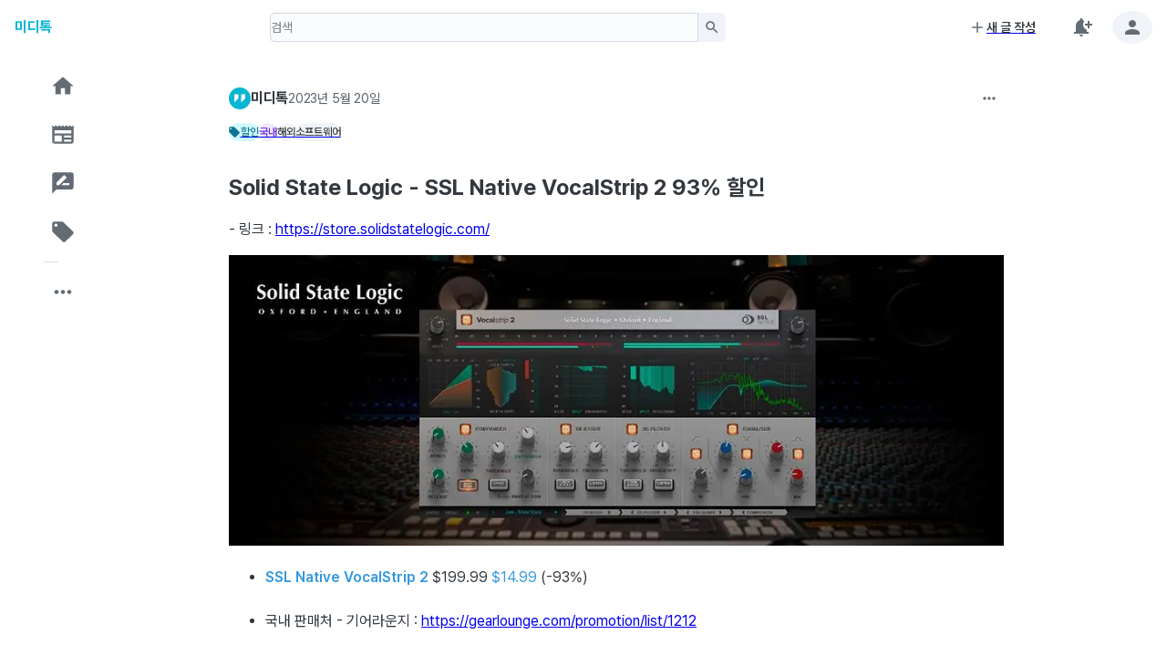

--- FILE ---
content_type: text/html; charset=utf-8
request_url: https://miditalk.com/post/92378
body_size: 9555
content:
<!DOCTYPE html><html lang="ko"><head><meta charSet="utf-8"/><meta name="viewport" content="width=device-width, initial-scale=1"/><link rel="stylesheet" href="/_next/static/css/702dcd4e7769c0c8.css" data-precedence="next"/><link rel="preload" as="script" fetchPriority="low" href="/_next/static/chunks/webpack-d6c5468b7f384eff.js"/><script src="/_next/static/chunks/4bd1b696-cf6c56ca1e9e09d3.js" async=""></script><script src="/_next/static/chunks/1517-f04fd15e8602cb4e.js" async=""></script><script src="/_next/static/chunks/main-app-cb16c7859b8229c5.js" async=""></script><script src="/_next/static/chunks/3057-01a4e7cf27dd7ead.js" async=""></script><script src="/_next/static/chunks/3113-282b6d2ef26a559e.js" async=""></script><script src="/_next/static/chunks/6700-2770e5cdbd280b16.js" async=""></script><script src="/_next/static/chunks/app/(miditalk)/(main)/loading-128625fc382a501e.js" async=""></script><script src="/_next/static/chunks/2212-a6eb106bd34f7a0e.js" async=""></script><script src="/_next/static/chunks/4839-c2aab15127f6b24f.js" async=""></script><script src="/_next/static/chunks/app/(miditalk)/(main)/error-b3b7dfc3480faf20.js" async=""></script><script src="/_next/static/chunks/4820-0fe20f062a51c7f0.js" async=""></script><script src="/_next/static/chunks/7831-1f93397941931f04.js" async=""></script><script src="/_next/static/chunks/1821-f2e9864118d13b3d.js" async=""></script><script src="/_next/static/chunks/3277-7d73b55d56f3f07d.js" async=""></script><script src="/_next/static/chunks/8628-d751263eb295a04f.js" async=""></script><script src="/_next/static/chunks/906-a3b70c37d542903a.js" async=""></script><script src="/_next/static/chunks/8140-9bb9243e1e52890d.js" async=""></script><script src="/_next/static/chunks/1280-4656d4e215f85979.js" async=""></script><script src="/_next/static/chunks/957-f334df53cf7a3c62.js" async=""></script><script src="/_next/static/chunks/4633-937f39f52ea78d9c.js" async=""></script><script src="/_next/static/chunks/app/(miditalk)/%40navigation/default-597dbb6ddcaff53a.js" async=""></script><script src="/_next/static/chunks/2615-56446e4637f87c8f.js" async=""></script><script src="/_next/static/chunks/5524-9ab47e6a83089d04.js" async=""></script><script src="/_next/static/chunks/app/(miditalk)/layout-e7e670b2d4ce5619.js" async=""></script><script src="/_next/static/chunks/9916-017584f447f2315a.js" async=""></script><script src="/_next/static/chunks/7771-9b8882ab212ca513.js" async=""></script><script src="/_next/static/chunks/9574-badd497cb14600b6.js" async=""></script><script src="/_next/static/chunks/7488-7d8ca91d7cfaba10.js" async=""></script><script src="/_next/static/chunks/9796-2335fad2207ed7f9.js" async=""></script><script src="/_next/static/chunks/1072-bd34d87524a97409.js" async=""></script><script src="/_next/static/chunks/app/(miditalk)/%40header/default-db963eeb58b81480.js" async=""></script><script src="/_next/static/chunks/app/layout-373141d4b5c033e7.js" async=""></script><script src="/_next/static/chunks/app/error-d160cbb83911eb25.js" async=""></script><script src="/_next/static/chunks/app/not-found-c9558cf55d95b457.js" async=""></script><script src="/_next/static/chunks/70e0d97a-f2321d91f9562b15.js" async=""></script><script src="/_next/static/chunks/54a60aa6-6ba72c8f276a23ad.js" async=""></script><script src="/_next/static/chunks/9938-ecfc29bb12f400ac.js" async=""></script><script src="/_next/static/chunks/2483-600fe40a1d698d41.js" async=""></script><script src="/_next/static/chunks/8809-1dbf7f62cd5ca30d.js" async=""></script><script src="/_next/static/chunks/4766-b69cd4e1bbad6187.js" async=""></script><script src="/_next/static/chunks/1654-9a1f27f18d291677.js" async=""></script><script src="/_next/static/chunks/4208-d1cfa657021970b8.js" async=""></script><script src="/_next/static/chunks/7960-9e56910a69b94813.js" async=""></script><script src="/_next/static/chunks/app/(miditalk)/(main)/post/%5BpostId%5D/page-64d7eef5a638ae1d.js" async=""></script><link rel="manifest" href="/manifest.json"/><link rel="apple-touch-icon" sizes="180x180" href="/apple-touch-icon.png"/><link rel="icon" type="image/png" sizes="32x32" href="/favicon-32x32.png"/><link rel="icon" type="image/png" sizes="16x16" href="/favicon-16x16.png"/><link rel="preconnect" href="https://cdn.jsdelivr.net" crossorigin="anonymous"/><link rel="preload" as="style" href="https://cdn.jsdelivr.net/gh/orioncactus/pretendard@v1.3.9/dist/web/variable/pretendardvariable-dynamic-subset.min.css"/><link rel="alternate" type="application/rss+xml" title="Site RSS" href="https://miditalk.com/rss.xml"/><meta name="theme-color" content="#06b6d4"/><title>Solid State Logic - SSL Native VocalStrip 2 93% 할인 - 미디톡</title><meta name="description" content="- 링크 : https://store.solidstatelogic.com/   	SSL Native VocalStrip 2 $199.99 $14.99 (-93%) 	  	국내 판매처 - 기어라운지 : https://gearlounge.com/promotion/list/1212"/><meta name="keywords" content="미디톡, MIDI Talk, 작곡, 사운드, 미디, DAW, 가상악기, 플러그인, VST, AU, AAX, 음악"/><meta name="robots" content="index, follow"/><link rel="canonical" href="https://miditalk.com/post/92378"/><meta property="og:title" content="Solid State Logic - SSL Native VocalStrip 2 93% 할인 - 미디톡"/><meta property="og:description" content="- 링크 : https://store.solidstatelogic.com/   	SSL Native VocalStrip 2 $199.99 $14.99 (-93%) 	  	국내 판매처 - 기어라운지 : https://gearlounge.com/promotion/list/1212"/><meta property="og:url" content="https://miditalk.com/post/92378"/><meta property="og:image" content="https://miditalk.com/files/attach/images/2023/05/20/05d7fe73508b9bbe8348c9ba3699a2d8.jpg"/><meta property="og:type" content="article"/><meta name="twitter:card" content="summary_large_image"/><meta name="twitter:title" content="Solid State Logic - SSL Native VocalStrip 2 93% 할인 - 미디톡"/><meta name="twitter:description" content="- 링크 : https://store.solidstatelogic.com/   	SSL Native VocalStrip 2 $199.99 $14.99 (-93%) 	  	국내 판매처 - 기어라운지 : https://gearlounge.com/promotion/list/1212"/><meta name="twitter:image" content="https://miditalk.com/files/attach/images/2023/05/20/05d7fe73508b9bbe8348c9ba3699a2d8.jpg"/><link rel="stylesheet" href="https://cdn.jsdelivr.net/gh/orioncactus/pretendard@v1.3.9/dist/web/variable/pretendardvariable-dynamic-subset.min.css"/><script src="/_next/static/chunks/polyfills-42372ed130431b0a.js" noModule=""></script></head><body><style data-emotion="css-global xl6tec">:root{--joy-fontSize-xs:0.75rem;--joy-fontSize-sm:0.875rem;--joy-fontSize-md:1rem;--joy-fontSize-lg:1.125rem;--joy-fontSize-xl:1.25rem;--joy-fontSize-xl2:1.5rem;--joy-fontSize-xl3:1.875rem;--joy-fontSize-xl4:2.25rem;--joy-fontFamily-body:"Pretendard Variable",Pretendard,-apple-system,BlinkMacSystemFont,system-ui,Roboto,"Helvetica Neue","Segoe UI","Apple SD Gothic Neo","Noto Sans KR","Malgun Gothic","Apple Color Emoji","Segoe UI Emoji","Segoe UI Symbol",sans-serif;--joy-fontFamily-display:"Inter",var(--joy-fontFamily-fallback, -apple-system, BlinkMacSystemFont, "Segoe UI", Roboto, Helvetica, Arial, sans-serif, "Apple Color Emoji", "Segoe UI Emoji", "Segoe UI Symbol");--joy-fontFamily-code:Source Code Pro,ui-monospace,SFMono-Regular,Menlo,Monaco,Consolas,Liberation Mono,Courier New,monospace;--joy-fontFamily-fallback:-apple-system,BlinkMacSystemFont,"Segoe UI",Roboto,Helvetica,Arial,sans-serif,"Apple Color Emoji","Segoe UI Emoji","Segoe UI Symbol";--joy-fontWeight-sm:300;--joy-fontWeight-md:500;--joy-fontWeight-lg:600;--joy-fontWeight-xl:700;--joy-focus-thickness:2px;--joy-lineHeight-xs:1.33334;--joy-lineHeight-sm:1.42858;--joy-lineHeight-md:1.5;--joy-lineHeight-lg:1.55556;--joy-lineHeight-xl:1.66667;--joy-radius-xs:2px;--joy-radius-sm:6px;--joy-radius-md:8px;--joy-radius-lg:12px;--joy-radius-xl:16px;--joy-shadow-xs:var(--joy-shadowRing, 0 0 #000),0px 1px 2px 0px rgba(var(--joy-shadowChannel, 21 21 21) / var(--joy-shadowOpacity, 0.08));--joy-shadow-sm:var(--joy-shadowRing, 0 0 #000),0px 1px 2px 0px rgba(var(--joy-shadowChannel, 21 21 21) / var(--joy-shadowOpacity, 0.08)),0px 2px 4px 0px rgba(var(--joy-shadowChannel, 21 21 21) / var(--joy-shadowOpacity, 0.08));--joy-shadow-md:var(--joy-shadowRing, 0 0 #000),0px 2px 8px -2px rgba(var(--joy-shadowChannel, 21 21 21) / var(--joy-shadowOpacity, 0.08)),0px 6px 12px -2px rgba(var(--joy-shadowChannel, 21 21 21) / var(--joy-shadowOpacity, 0.08));--joy-shadow-lg:var(--joy-shadowRing, 0 0 #000),0px 2px 8px -2px rgba(var(--joy-shadowChannel, 21 21 21) / var(--joy-shadowOpacity, 0.08)),0px 12px 16px -4px rgba(var(--joy-shadowChannel, 21 21 21) / var(--joy-shadowOpacity, 0.08));--joy-shadow-xl:var(--joy-shadowRing, 0 0 #000),0px 2px 8px -2px rgba(var(--joy-shadowChannel, 21 21 21) / var(--joy-shadowOpacity, 0.08)),0px 20px 24px -4px rgba(var(--joy-shadowChannel, 21 21 21) / var(--joy-shadowOpacity, 0.08));--joy-zIndex-badge:1;--joy-zIndex-table:10;--joy-zIndex-popup:1000;--joy-zIndex-modal:1300;--joy-zIndex-snackbar:1400;--joy-zIndex-tooltip:1500;}</style><style data-emotion="css-global mqode5">:root,[data-joy-color-scheme="light"]{--joy-palette-primary-50:#ecfeff;--joy-palette-primary-100:#cffafe;--joy-palette-primary-200:#a5f3fc;--joy-palette-primary-300:#67e8f9;--joy-palette-primary-400:#22d3ee;--joy-palette-primary-500:#06b6d4;--joy-palette-primary-600:#0891b2;--joy-palette-primary-700:#0e7490;--joy-palette-primary-800:#155e75;--joy-palette-primary-900:#164e63;--joy-palette-primary-plainColor:var(--joy-palette-primary-500, #0B6BCB);--joy-palette-primary-plainHoverBg:var(--joy-palette-primary-100, #E3EFFB);--joy-palette-primary-plainActiveBg:var(--joy-palette-primary-200, #C7DFF7);--joy-palette-primary-plainDisabledColor:var(--joy-palette-neutral-400, #9FA6AD);--joy-palette-primary-outlinedColor:var(--joy-palette-primary-500, #0B6BCB);--joy-palette-primary-outlinedBorder:var(--joy-palette-primary-300, #97C3F0);--joy-palette-primary-outlinedHoverBg:var(--joy-palette-primary-100, #E3EFFB);--joy-palette-primary-outlinedActiveBg:var(--joy-palette-primary-200, #C7DFF7);--joy-palette-primary-outlinedDisabledColor:var(--joy-palette-neutral-400, #9FA6AD);--joy-palette-primary-outlinedDisabledBorder:var(--joy-palette-neutral-200, #DDE7EE);--joy-palette-primary-softColor:var(--joy-palette-primary-700, #12467B);--joy-palette-primary-softBg:var(--joy-palette-primary-100, #E3EFFB);--joy-palette-primary-softHoverBg:var(--joy-palette-primary-200, #C7DFF7);--joy-palette-primary-softActiveColor:var(--joy-palette-primary-800, #0A2744);--joy-palette-primary-softActiveBg:var(--joy-palette-primary-300, #97C3F0);--joy-palette-primary-softDisabledColor:var(--joy-palette-neutral-400, #9FA6AD);--joy-palette-primary-softDisabledBg:var(--joy-palette-neutral-50, #FBFCFE);--joy-palette-primary-solidColor:var(--joy-palette-common-white, #FFF);--joy-palette-primary-solidBg:var(--joy-palette-primary-500, #0B6BCB);--joy-palette-primary-solidHoverBg:var(--joy-palette-primary-600, #185EA5);--joy-palette-primary-solidActiveBg:var(--joy-palette-primary-700, #12467B);--joy-palette-primary-solidDisabledColor:var(--joy-palette-neutral-400, #9FA6AD);--joy-palette-primary-solidDisabledBg:var(--joy-palette-neutral-100, #F0F4F8);--joy-palette-primary-mainChannel:6 182 212;--joy-palette-primary-lightChannel:165 243 252;--joy-palette-primary-darkChannel:14 116 144;--joy-palette-neutral-50:#FBFCFE;--joy-palette-neutral-100:#F0F4F8;--joy-palette-neutral-200:#DDE7EE;--joy-palette-neutral-300:#CDD7E1;--joy-palette-neutral-400:#9FA6AD;--joy-palette-neutral-500:#636B74;--joy-palette-neutral-600:#555E68;--joy-palette-neutral-700:#32383E;--joy-palette-neutral-800:#171A1C;--joy-palette-neutral-900:#0B0D0E;--joy-palette-neutral-plainColor:var(--joy-palette-neutral-700, #32383E);--joy-palette-neutral-plainHoverBg:var(--joy-palette-neutral-100, #F0F4F8);--joy-palette-neutral-plainActiveBg:var(--joy-palette-neutral-200, #DDE7EE);--joy-palette-neutral-plainDisabledColor:var(--joy-palette-neutral-400, #9FA6AD);--joy-palette-neutral-outlinedColor:var(--joy-palette-neutral-700, #32383E);--joy-palette-neutral-outlinedBorder:var(--joy-palette-neutral-300, #CDD7E1);--joy-palette-neutral-outlinedHoverBg:var(--joy-palette-neutral-100, #F0F4F8);--joy-palette-neutral-outlinedActiveBg:var(--joy-palette-neutral-200, #DDE7EE);--joy-palette-neutral-outlinedDisabledColor:var(--joy-palette-neutral-400, #9FA6AD);--joy-palette-neutral-outlinedDisabledBorder:var(--joy-palette-neutral-200, #DDE7EE);--joy-palette-neutral-softColor:var(--joy-palette-neutral-700, #32383E);--joy-palette-neutral-softBg:var(--joy-palette-neutral-100, #F0F4F8);--joy-palette-neutral-softHoverBg:var(--joy-palette-neutral-200, #DDE7EE);--joy-palette-neutral-softActiveColor:var(--joy-palette-neutral-800, #171A1C);--joy-palette-neutral-softActiveBg:var(--joy-palette-neutral-300, #CDD7E1);--joy-palette-neutral-softDisabledColor:var(--joy-palette-neutral-400, #9FA6AD);--joy-palette-neutral-softDisabledBg:var(--joy-palette-neutral-50, #FBFCFE);--joy-palette-neutral-solidColor:var(--joy-palette-common-white, #FFF);--joy-palette-neutral-solidBg:var(--joy-palette-neutral-500, #636B74);--joy-palette-neutral-solidHoverBg:var(--joy-palette-neutral-600, #555E68);--joy-palette-neutral-solidActiveBg:var(--joy-palette-neutral-700, #32383E);--joy-palette-neutral-solidDisabledColor:var(--joy-palette-neutral-400, #9FA6AD);--joy-palette-neutral-solidDisabledBg:var(--joy-palette-neutral-100, #F0F4F8);--joy-palette-neutral-plainHoverColor:var(--joy-palette-neutral-900, #0B0D0E);--joy-palette-neutral-mainChannel:99 107 116;--joy-palette-neutral-lightChannel:221 231 238;--joy-palette-neutral-darkChannel:50 56 62;--joy-palette-danger-50:#FEF6F6;--joy-palette-danger-100:#FCE4E4;--joy-palette-danger-200:#F7C5C5;--joy-palette-danger-300:#F09898;--joy-palette-danger-400:#E47474;--joy-palette-danger-500:#C41C1C;--joy-palette-danger-600:#A51818;--joy-palette-danger-700:#7D1212;--joy-palette-danger-800:#430A0A;--joy-palette-danger-900:#240505;--joy-palette-danger-plainColor:var(--joy-palette-danger-500, #C41C1C);--joy-palette-danger-plainHoverBg:var(--joy-palette-danger-100, #FCE4E4);--joy-palette-danger-plainActiveBg:var(--joy-palette-danger-200, #F7C5C5);--joy-palette-danger-plainDisabledColor:var(--joy-palette-neutral-400, #9FA6AD);--joy-palette-danger-outlinedColor:var(--joy-palette-danger-500, #C41C1C);--joy-palette-danger-outlinedBorder:var(--joy-palette-danger-300, #F09898);--joy-palette-danger-outlinedHoverBg:var(--joy-palette-danger-100, #FCE4E4);--joy-palette-danger-outlinedActiveBg:var(--joy-palette-danger-200, #F7C5C5);--joy-palette-danger-outlinedDisabledColor:var(--joy-palette-neutral-400, #9FA6AD);--joy-palette-danger-outlinedDisabledBorder:var(--joy-palette-neutral-200, #DDE7EE);--joy-palette-danger-softColor:var(--joy-palette-danger-700, #7D1212);--joy-palette-danger-softBg:var(--joy-palette-danger-100, #FCE4E4);--joy-palette-danger-softHoverBg:var(--joy-palette-danger-200, #F7C5C5);--joy-palette-danger-softActiveColor:var(--joy-palette-danger-800, #430A0A);--joy-palette-danger-softActiveBg:var(--joy-palette-danger-300, #F09898);--joy-palette-danger-softDisabledColor:var(--joy-palette-neutral-400, #9FA6AD);--joy-palette-danger-softDisabledBg:var(--joy-palette-neutral-50, #FBFCFE);--joy-palette-danger-solidColor:var(--joy-palette-common-white, #FFF);--joy-palette-danger-solidBg:var(--joy-palette-danger-500, #C41C1C);--joy-palette-danger-solidHoverBg:var(--joy-palette-danger-600, #A51818);--joy-palette-danger-solidActiveBg:var(--joy-palette-danger-700, #7D1212);--joy-palette-danger-solidDisabledColor:var(--joy-palette-neutral-400, #9FA6AD);--joy-palette-danger-solidDisabledBg:var(--joy-palette-neutral-100, #F0F4F8);--joy-palette-danger-mainChannel:196 28 28;--joy-palette-danger-lightChannel:247 197 197;--joy-palette-danger-darkChannel:125 18 18;--joy-palette-success-50:#F6FEF6;--joy-palette-success-100:#E3FBE3;--joy-palette-success-200:#C7F7C7;--joy-palette-success-300:#A1E8A1;--joy-palette-success-400:#51BC51;--joy-palette-success-500:#1F7A1F;--joy-palette-success-600:#136C13;--joy-palette-success-700:#0A470A;--joy-palette-success-800:#042F04;--joy-palette-success-900:#021D02;--joy-palette-success-plainColor:var(--joy-palette-success-500, #1F7A1F);--joy-palette-success-plainHoverBg:var(--joy-palette-success-100, #E3FBE3);--joy-palette-success-plainActiveBg:var(--joy-palette-success-200, #C7F7C7);--joy-palette-success-plainDisabledColor:var(--joy-palette-neutral-400, #9FA6AD);--joy-palette-success-outlinedColor:var(--joy-palette-success-500, #1F7A1F);--joy-palette-success-outlinedBorder:var(--joy-palette-success-300, #A1E8A1);--joy-palette-success-outlinedHoverBg:var(--joy-palette-success-100, #E3FBE3);--joy-palette-success-outlinedActiveBg:var(--joy-palette-success-200, #C7F7C7);--joy-palette-success-outlinedDisabledColor:var(--joy-palette-neutral-400, #9FA6AD);--joy-palette-success-outlinedDisabledBorder:var(--joy-palette-neutral-200, #DDE7EE);--joy-palette-success-softColor:var(--joy-palette-success-700, #0A470A);--joy-palette-success-softBg:var(--joy-palette-success-100, #E3FBE3);--joy-palette-success-softHoverBg:var(--joy-palette-success-200, #C7F7C7);--joy-palette-success-softActiveColor:var(--joy-palette-success-800, #042F04);--joy-palette-success-softActiveBg:var(--joy-palette-success-300, #A1E8A1);--joy-palette-success-softDisabledColor:var(--joy-palette-neutral-400, #9FA6AD);--joy-palette-success-softDisabledBg:var(--joy-palette-neutral-50, #FBFCFE);--joy-palette-success-solidColor:var(--joy-palette-common-white, #FFF);--joy-palette-success-solidBg:var(--joy-palette-success-500, #1F7A1F);--joy-palette-success-solidHoverBg:var(--joy-palette-success-600, #136C13);--joy-palette-success-solidActiveBg:var(--joy-palette-success-700, #0A470A);--joy-palette-success-solidDisabledColor:var(--joy-palette-neutral-400, #9FA6AD);--joy-palette-success-solidDisabledBg:var(--joy-palette-neutral-100, #F0F4F8);--joy-palette-success-mainChannel:31 122 31;--joy-palette-success-lightChannel:199 247 199;--joy-palette-success-darkChannel:10 71 10;--joy-palette-warning-50:#FEFAF6;--joy-palette-warning-100:#FDF0E1;--joy-palette-warning-200:#FCE1C2;--joy-palette-warning-300:#F3C896;--joy-palette-warning-400:#EA9A3E;--joy-palette-warning-500:#9A5B13;--joy-palette-warning-600:#72430D;--joy-palette-warning-700:#492B08;--joy-palette-warning-800:#2E1B05;--joy-palette-warning-900:#1D1002;--joy-palette-warning-plainColor:var(--joy-palette-warning-500, #9A5B13);--joy-palette-warning-plainHoverBg:var(--joy-palette-warning-100, #FDF0E1);--joy-palette-warning-plainActiveBg:var(--joy-palette-warning-200, #FCE1C2);--joy-palette-warning-plainDisabledColor:var(--joy-palette-neutral-400, #9FA6AD);--joy-palette-warning-outlinedColor:var(--joy-palette-warning-500, #9A5B13);--joy-palette-warning-outlinedBorder:var(--joy-palette-warning-300, #F3C896);--joy-palette-warning-outlinedHoverBg:var(--joy-palette-warning-100, #FDF0E1);--joy-palette-warning-outlinedActiveBg:var(--joy-palette-warning-200, #FCE1C2);--joy-palette-warning-outlinedDisabledColor:var(--joy-palette-neutral-400, #9FA6AD);--joy-palette-warning-outlinedDisabledBorder:var(--joy-palette-neutral-200, #DDE7EE);--joy-palette-warning-softColor:var(--joy-palette-warning-700, #492B08);--joy-palette-warning-softBg:var(--joy-palette-warning-100, #FDF0E1);--joy-palette-warning-softHoverBg:var(--joy-palette-warning-200, #FCE1C2);--joy-palette-warning-softActiveColor:var(--joy-palette-warning-800, #2E1B05);--joy-palette-warning-softActiveBg:var(--joy-palette-warning-300, #F3C896);--joy-palette-warning-softDisabledColor:var(--joy-palette-neutral-400, #9FA6AD);--joy-palette-warning-softDisabledBg:var(--joy-palette-neutral-50, #FBFCFE);--joy-palette-warning-solidColor:var(--joy-palette-common-white, #FFF);--joy-palette-warning-solidBg:var(--joy-palette-warning-500, #9A5B13);--joy-palette-warning-solidHoverBg:var(--joy-palette-warning-600, #72430D);--joy-palette-warning-solidActiveBg:var(--joy-palette-warning-700, #492B08);--joy-palette-warning-solidDisabledColor:var(--joy-palette-neutral-400, #9FA6AD);--joy-palette-warning-solidDisabledBg:var(--joy-palette-neutral-100, #F0F4F8);--joy-palette-warning-mainChannel:154 91 19;--joy-palette-warning-lightChannel:252 225 194;--joy-palette-warning-darkChannel:73 43 8;--joy-palette-common-white:#FFF;--joy-palette-common-black:#000;--joy-palette-text-primary:var(--joy-palette-neutral-800, #171A1C);--joy-palette-text-secondary:var(--joy-palette-neutral-700, #32383E);--joy-palette-text-tertiary:var(--joy-palette-neutral-600, #555E68);--joy-palette-text-icon:var(--joy-palette-neutral-500, #636B74);--joy-palette-background-body:#ffffff;--joy-palette-background-surface:var(--joy-palette-neutral-50, #FBFCFE);--joy-palette-background-popup:var(--joy-palette-common-white, #FFF);--joy-palette-background-level1:var(--joy-palette-neutral-100, #F0F4F8);--joy-palette-background-level2:var(--joy-palette-neutral-200, #DDE7EE);--joy-palette-background-level3:var(--joy-palette-neutral-300, #CDD7E1);--joy-palette-background-tooltip:var(--joy-palette-neutral-500, #636B74);--joy-palette-background-backdrop:rgba(var(--joy-palette-neutral-darkChannel, 18 20 22) / 0.5);--joy-palette-divider:rgba(var(--joy-palette-neutral-mainChannel, 99 107 116) / 0.2);--joy-palette-focusVisible:var(--joy-palette-primary-500, #0B6BCB);--joy-palette-secondary-50:#f5f3ff;--joy-palette-secondary-100:#ede9fe;--joy-palette-secondary-200:#ddd6fe;--joy-palette-secondary-300:#c4b5fd;--joy-palette-secondary-400:#a78bfa;--joy-palette-secondary-500:#8b5cf6;--joy-palette-secondary-600:#7c3aed;--joy-palette-secondary-700:#6d28d9;--joy-palette-secondary-800:#5b21b6;--joy-palette-secondary-900:#4c1d95;--joy-palette-secondary-plainColor:var(--joy-palette-secondary-500, #0B6BCB);--joy-palette-secondary-plainHoverBg:var(--joy-palette-secondary-50, #EDF5FD);--joy-palette-secondary-plainActiveBg:var(--joy-palette-secondary-100, #E3EFFB);--joy-palette-secondary-plainDisabledColor:var(--joy-palette-neutral-400, #9FA6AD);--joy-palette-secondary-outlinedColor:var(--joy-palette-secondary-500, #0B6BCB);--joy-palette-secondary-outlinedBorder:var(--joy-palette-secondary-300, #97C3F0);--joy-palette-secondary-outlinedHoverBg:var(--joy-palette-secondary-100, #E3EFFB);--joy-palette-secondary-outlinedActiveBg:var(--joy-palette-secondary-200, #C7DFF7);--joy-palette-secondary-outlinedDisabledColor:var(--joy-palette-neutral-400, #9FA6AD);--joy-palette-secondary-outlinedDisabledBorder:var(--joy-palette-neutral-200, #DDE7EE);--joy-palette-secondary-softColor:var(--joy-palette-secondary-700, #12467B);--joy-palette-secondary-softBg:var(--joy-palette-secondary-100, #E3EFFB);--joy-palette-secondary-softHoverBg:var(--joy-palette-secondary-200, #C7DFF7);--joy-palette-secondary-softActiveColor:var(--joy-palette-secondary-800, #0A2744);--joy-palette-secondary-softActiveBg:var(--joy-palette-secondary-300, #97C3F0);--joy-palette-secondary-softDisabledColor:var(--joy-palette-neutral-400, #9FA6AD);--joy-palette-secondary-softDisabledBg:var(--joy-palette-secondary-50, #EDF5FD);--joy-palette-secondary-solidColor:var(--joy-palette-common-white, #FCFCFD);--joy-palette-secondary-solidBg:var(--joy-palette-secondary-500, #0B6BCB);--joy-palette-secondary-solidHoverBg:var(--joy-palette-secondary-600, #185EA5);--joy-palette-secondary-solidActiveBg:var(--joy-palette-secondary-700, #12467B);--joy-palette-secondary-solidDisabledColor:var(--joy-palette-neutral-400, #9FA6AD);--joy-palette-secondary-solidDisabledBg:var(--joy-palette-secondary-100, #E3EFFB);--joy-palette-secondary-mainChannel:6 182 212;--joy-palette-secondary-lightChannel:165 243 252;--joy-palette-secondary-darkChannel:14 116 144;--joy-shadowRing:0 0 #000;--joy-shadowChannel:21 21 21;--joy-shadowOpacity:0.08;}</style><style data-emotion="css-global rvzf6l">[data-joy-color-scheme="dark"]{--joy-palette-primary-50:#ecfeff;--joy-palette-primary-100:#cffafe;--joy-palette-primary-200:#a5f3fc;--joy-palette-primary-300:#67e8f9;--joy-palette-primary-400:#22d3ee;--joy-palette-primary-500:#06b6d4;--joy-palette-primary-600:#0891b2;--joy-palette-primary-700:#0e7490;--joy-palette-primary-800:#155e75;--joy-palette-primary-900:#164e63;--joy-palette-primary-plainColor:var(--joy-palette-primary-300, #97C3F0);--joy-palette-primary-plainHoverBg:var(--joy-palette-primary-800, #0A2744);--joy-palette-primary-plainActiveBg:var(--joy-palette-primary-700, #12467B);--joy-palette-primary-plainDisabledColor:var(--joy-palette-neutral-500, #636B74);--joy-palette-primary-outlinedColor:var(--joy-palette-primary-200, #C7DFF7);--joy-palette-primary-outlinedBorder:var(--joy-palette-primary-700, #12467B);--joy-palette-primary-outlinedHoverBg:var(--joy-palette-primary-800, #0A2744);--joy-palette-primary-outlinedActiveBg:var(--joy-palette-primary-700, #12467B);--joy-palette-primary-outlinedDisabledColor:var(--joy-palette-neutral-500, #636B74);--joy-palette-primary-outlinedDisabledBorder:var(--joy-palette-neutral-800, #171A1C);--joy-palette-primary-softColor:var(--joy-palette-primary-200, #C7DFF7);--joy-palette-primary-softBg:var(--joy-palette-primary-800, #0A2744);--joy-palette-primary-softHoverBg:var(--joy-palette-primary-700, #12467B);--joy-palette-primary-softActiveColor:var(--joy-palette-primary-100, #E3EFFB);--joy-palette-primary-softActiveBg:var(--joy-palette-primary-600, #185EA5);--joy-palette-primary-softDisabledColor:var(--joy-palette-neutral-500, #636B74);--joy-palette-primary-softDisabledBg:var(--joy-palette-neutral-800, #171A1C);--joy-palette-primary-solidColor:var(--joy-palette-common-white, #FFF);--joy-palette-primary-solidBg:var(--joy-palette-primary-500, #0B6BCB);--joy-palette-primary-solidHoverBg:var(--joy-palette-primary-600, #185EA5);--joy-palette-primary-solidActiveBg:var(--joy-palette-primary-700, #12467B);--joy-palette-primary-solidDisabledColor:var(--joy-palette-neutral-500, #636B74);--joy-palette-primary-solidDisabledBg:var(--joy-palette-neutral-800, #171A1C);--joy-palette-primary-mainChannel:34 211 238;--joy-palette-primary-lightChannel:165 243 252;--joy-palette-primary-darkChannel:14 116 144;--joy-palette-neutral-50:#FBFCFE;--joy-palette-neutral-100:#F0F4F8;--joy-palette-neutral-200:#DDE7EE;--joy-palette-neutral-300:#CDD7E1;--joy-palette-neutral-400:#9FA6AD;--joy-palette-neutral-500:#636B74;--joy-palette-neutral-600:#555E68;--joy-palette-neutral-700:#32383E;--joy-palette-neutral-800:#171A1C;--joy-palette-neutral-900:#0B0D0E;--joy-palette-neutral-plainColor:var(--joy-palette-neutral-300, #CDD7E1);--joy-palette-neutral-plainHoverBg:var(--joy-palette-neutral-800, #171A1C);--joy-palette-neutral-plainActiveBg:var(--joy-palette-neutral-700, #32383E);--joy-palette-neutral-plainDisabledColor:var(--joy-palette-neutral-500, #636B74);--joy-palette-neutral-outlinedColor:var(--joy-palette-neutral-200, #DDE7EE);--joy-palette-neutral-outlinedBorder:var(--joy-palette-neutral-700, #32383E);--joy-palette-neutral-outlinedHoverBg:var(--joy-palette-neutral-800, #171A1C);--joy-palette-neutral-outlinedActiveBg:var(--joy-palette-neutral-700, #32383E);--joy-palette-neutral-outlinedDisabledColor:var(--joy-palette-neutral-500, #636B74);--joy-palette-neutral-outlinedDisabledBorder:var(--joy-palette-neutral-800, #171A1C);--joy-palette-neutral-softColor:var(--joy-palette-neutral-200, #DDE7EE);--joy-palette-neutral-softBg:var(--joy-palette-neutral-800, #171A1C);--joy-palette-neutral-softHoverBg:var(--joy-palette-neutral-700, #32383E);--joy-palette-neutral-softActiveColor:var(--joy-palette-neutral-100, #F0F4F8);--joy-palette-neutral-softActiveBg:var(--joy-palette-neutral-600, #555E68);--joy-palette-neutral-softDisabledColor:var(--joy-palette-neutral-500, #636B74);--joy-palette-neutral-softDisabledBg:var(--joy-palette-neutral-800, #171A1C);--joy-palette-neutral-solidColor:var(--joy-palette-common-white, #FFF);--joy-palette-neutral-solidBg:var(--joy-palette-neutral-500, #636B74);--joy-palette-neutral-solidHoverBg:var(--joy-palette-neutral-600, #555E68);--joy-palette-neutral-solidActiveBg:var(--joy-palette-neutral-700, #32383E);--joy-palette-neutral-solidDisabledColor:var(--joy-palette-neutral-500, #636B74);--joy-palette-neutral-solidDisabledBg:var(--joy-palette-neutral-800, #171A1C);--joy-palette-neutral-plainHoverColor:var(--joy-palette-neutral-300, #CDD7E1);--joy-palette-neutral-mainChannel:159 166 173;--joy-palette-neutral-lightChannel:221 231 238;--joy-palette-neutral-darkChannel:50 56 62;--joy-palette-danger-50:#FEF6F6;--joy-palette-danger-100:#FCE4E4;--joy-palette-danger-200:#F7C5C5;--joy-palette-danger-300:#F09898;--joy-palette-danger-400:#E47474;--joy-palette-danger-500:#C41C1C;--joy-palette-danger-600:#A51818;--joy-palette-danger-700:#7D1212;--joy-palette-danger-800:#430A0A;--joy-palette-danger-900:#240505;--joy-palette-danger-plainColor:var(--joy-palette-danger-300, #F09898);--joy-palette-danger-plainHoverBg:var(--joy-palette-danger-800, #430A0A);--joy-palette-danger-plainActiveBg:var(--joy-palette-danger-700, #7D1212);--joy-palette-danger-plainDisabledColor:var(--joy-palette-neutral-500, #636B74);--joy-palette-danger-outlinedColor:var(--joy-palette-danger-200, #F7C5C5);--joy-palette-danger-outlinedBorder:var(--joy-palette-danger-700, #7D1212);--joy-palette-danger-outlinedHoverBg:var(--joy-palette-danger-800, #430A0A);--joy-palette-danger-outlinedActiveBg:var(--joy-palette-danger-700, #7D1212);--joy-palette-danger-outlinedDisabledColor:var(--joy-palette-neutral-500, #636B74);--joy-palette-danger-outlinedDisabledBorder:var(--joy-palette-neutral-800, #171A1C);--joy-palette-danger-softColor:var(--joy-palette-danger-200, #F7C5C5);--joy-palette-danger-softBg:var(--joy-palette-danger-800, #430A0A);--joy-palette-danger-softHoverBg:var(--joy-palette-danger-700, #7D1212);--joy-palette-danger-softActiveColor:var(--joy-palette-danger-100, #FCE4E4);--joy-palette-danger-softActiveBg:var(--joy-palette-danger-600, #A51818);--joy-palette-danger-softDisabledColor:var(--joy-palette-neutral-500, #636B74);--joy-palette-danger-softDisabledBg:var(--joy-palette-neutral-800, #171A1C);--joy-palette-danger-solidColor:var(--joy-palette-common-white, #FFF);--joy-palette-danger-solidBg:var(--joy-palette-danger-500, #C41C1C);--joy-palette-danger-solidHoverBg:var(--joy-palette-danger-600, #A51818);--joy-palette-danger-solidActiveBg:var(--joy-palette-danger-700, #7D1212);--joy-palette-danger-solidDisabledColor:var(--joy-palette-neutral-500, #636B74);--joy-palette-danger-solidDisabledBg:var(--joy-palette-neutral-800, #171A1C);--joy-palette-danger-mainChannel:228 116 116;--joy-palette-danger-lightChannel:247 197 197;--joy-palette-danger-darkChannel:125 18 18;--joy-palette-success-50:#F6FEF6;--joy-palette-success-100:#E3FBE3;--joy-palette-success-200:#C7F7C7;--joy-palette-success-300:#A1E8A1;--joy-palette-success-400:#51BC51;--joy-palette-success-500:#1F7A1F;--joy-palette-success-600:#136C13;--joy-palette-success-700:#0A470A;--joy-palette-success-800:#042F04;--joy-palette-success-900:#021D02;--joy-palette-success-plainColor:var(--joy-palette-success-300, #A1E8A1);--joy-palette-success-plainHoverBg:var(--joy-palette-success-800, #042F04);--joy-palette-success-plainActiveBg:var(--joy-palette-success-700, #0A470A);--joy-palette-success-plainDisabledColor:var(--joy-palette-neutral-500, #636B74);--joy-palette-success-outlinedColor:var(--joy-palette-success-200, #C7F7C7);--joy-palette-success-outlinedBorder:var(--joy-palette-success-700, #0A470A);--joy-palette-success-outlinedHoverBg:var(--joy-palette-success-800, #042F04);--joy-palette-success-outlinedActiveBg:var(--joy-palette-success-700, #0A470A);--joy-palette-success-outlinedDisabledColor:var(--joy-palette-neutral-500, #636B74);--joy-palette-success-outlinedDisabledBorder:var(--joy-palette-neutral-800, #171A1C);--joy-palette-success-softColor:var(--joy-palette-success-200, #C7F7C7);--joy-palette-success-softBg:var(--joy-palette-success-800, #042F04);--joy-palette-success-softHoverBg:var(--joy-palette-success-700, #0A470A);--joy-palette-success-softActiveColor:var(--joy-palette-success-100, #E3FBE3);--joy-palette-success-softActiveBg:var(--joy-palette-success-600, #136C13);--joy-palette-success-softDisabledColor:var(--joy-palette-neutral-500, #636B74);--joy-palette-success-softDisabledBg:var(--joy-palette-neutral-800, #171A1C);--joy-palette-success-solidColor:var(--joy-palette-common-white, #FFF);--joy-palette-success-solidBg:var(--joy-palette-success-500, #1F7A1F);--joy-palette-success-solidHoverBg:var(--joy-palette-success-600, #136C13);--joy-palette-success-solidActiveBg:var(--joy-palette-success-700, #0A470A);--joy-palette-success-solidDisabledColor:var(--joy-palette-neutral-500, #636B74);--joy-palette-success-solidDisabledBg:var(--joy-palette-neutral-800, #171A1C);--joy-palette-success-mainChannel:81 188 81;--joy-palette-success-lightChannel:199 247 199;--joy-palette-success-darkChannel:10 71 10;--joy-palette-warning-50:#FEFAF6;--joy-palette-warning-100:#FDF0E1;--joy-palette-warning-200:#FCE1C2;--joy-palette-warning-300:#F3C896;--joy-palette-warning-400:#EA9A3E;--joy-palette-warning-500:#9A5B13;--joy-palette-warning-600:#72430D;--joy-palette-warning-700:#492B08;--joy-palette-warning-800:#2E1B05;--joy-palette-warning-900:#1D1002;--joy-palette-warning-plainColor:var(--joy-palette-warning-300, #F3C896);--joy-palette-warning-plainHoverBg:var(--joy-palette-warning-800, #2E1B05);--joy-palette-warning-plainActiveBg:var(--joy-palette-warning-700, #492B08);--joy-palette-warning-plainDisabledColor:var(--joy-palette-neutral-500, #636B74);--joy-palette-warning-outlinedColor:var(--joy-palette-warning-200, #FCE1C2);--joy-palette-warning-outlinedBorder:var(--joy-palette-warning-700, #492B08);--joy-palette-warning-outlinedHoverBg:var(--joy-palette-warning-800, #2E1B05);--joy-palette-warning-outlinedActiveBg:var(--joy-palette-warning-700, #492B08);--joy-palette-warning-outlinedDisabledColor:var(--joy-palette-neutral-500, #636B74);--joy-palette-warning-outlinedDisabledBorder:var(--joy-palette-neutral-800, #171A1C);--joy-palette-warning-softColor:var(--joy-palette-warning-200, #FCE1C2);--joy-palette-warning-softBg:var(--joy-palette-warning-800, #2E1B05);--joy-palette-warning-softHoverBg:var(--joy-palette-warning-700, #492B08);--joy-palette-warning-softActiveColor:var(--joy-palette-warning-100, #FDF0E1);--joy-palette-warning-softActiveBg:var(--joy-palette-warning-600, #72430D);--joy-palette-warning-softDisabledColor:var(--joy-palette-neutral-500, #636B74);--joy-palette-warning-softDisabledBg:var(--joy-palette-neutral-800, #171A1C);--joy-palette-warning-solidColor:var(--joy-palette-common-white, #FFF);--joy-palette-warning-solidBg:var(--joy-palette-warning-500, #9A5B13);--joy-palette-warning-solidHoverBg:var(--joy-palette-warning-600, #72430D);--joy-palette-warning-solidActiveBg:var(--joy-palette-warning-700, #492B08);--joy-palette-warning-solidDisabledColor:var(--joy-palette-neutral-500, #636B74);--joy-palette-warning-solidDisabledBg:var(--joy-palette-neutral-800, #171A1C);--joy-palette-warning-mainChannel:234 154 62;--joy-palette-warning-lightChannel:252 225 194;--joy-palette-warning-darkChannel:73 43 8;--joy-palette-common-white:#FFF;--joy-palette-common-black:#000;--joy-palette-text-primary:var(--joy-palette-neutral-100, #F0F4F8);--joy-palette-text-secondary:var(--joy-palette-neutral-300, #CDD7E1);--joy-palette-text-tertiary:var(--joy-palette-neutral-400, #9FA6AD);--joy-palette-text-icon:var(--joy-palette-neutral-400, #9FA6AD);--joy-palette-background-body:var(--joy-palette-common-black);--joy-palette-background-surface:var(--joy-palette-neutral-900, #0B0D0E);--joy-palette-background-popup:var(--joy-palette-common-black, #000);--joy-palette-background-level1:var(--joy-palette-neutral-800, #171A1C);--joy-palette-background-level2:var(--joy-palette-neutral-700, #32383E);--joy-palette-background-level3:var(--joy-palette-neutral-600, #555E68);--joy-palette-background-tooltip:var(--joy-palette-neutral-600, #555E68);--joy-palette-background-backdrop:rgba(var(--joy-shadowChannel, 245 247 250) / 0.5);--joy-palette-divider:rgba(var(--joy-palette-neutral-mainChannel, 99 107 116) / 0.16);--joy-palette-focusVisible:var(--joy-palette-primary-500, #0B6BCB);--joy-palette-secondary-50:#f5f3ff;--joy-palette-secondary-100:#ede9fe;--joy-palette-secondary-200:#ddd6fe;--joy-palette-secondary-300:#c4b5fd;--joy-palette-secondary-400:#a78bfa;--joy-palette-secondary-500:#8b5cf6;--joy-palette-secondary-600:#7c3aed;--joy-palette-secondary-700:#6d28d9;--joy-palette-secondary-800:#5b21b6;--joy-palette-secondary-900:#4c1d95;--joy-palette-secondary-plainColor:var(--joy-palette-secondary-300, #97C3F0);--joy-palette-secondary-plainHoverBg:var(--joy-palette-secondary-800, #0A2744);--joy-palette-secondary-plainActiveBg:var(--joy-palette-secondary-700, #12467B);--joy-palette-secondary-plainDisabledColor:var(--joy-palette-neutral-500, #636B74);--joy-palette-secondary-outlinedColor:var(--joy-palette-secondary-200, #C7DFF7);--joy-palette-secondary-outlinedBorder:var(--joy-palette-secondary-700, #12467B);--joy-palette-secondary-outlinedHoverBg:var(--joy-palette-secondary-800, #0A2744);--joy-palette-secondary-outlinedActiveBg:var(--joy-palette-secondary-700, #12467B);--joy-palette-secondary-outlinedDisabledColor:var(--joy-palette-neutral-500, #636B74);--joy-palette-secondary-outlinedDisabledBorder:var(--joy-palette-neutral-800, #23272B);--joy-palette-secondary-softColor:var(--joy-palette-secondary-200, #C7DFF7);--joy-palette-secondary-softBg:var(--joy-palette-secondary-800, #0A2744);--joy-palette-secondary-softHoverBg:var(--joy-palette-secondary-700, #12467B);--joy-palette-secondary-softActiveColor:var(--joy-palette-secondary-100, #E3EFFB);--joy-palette-secondary-softActiveBg:var(--joy-palette-secondary-600, #185EA5);--joy-palette-secondary-softDisabledColor:var(--joy-palette-neutral-500, #636B74);--joy-palette-secondary-softDisabledBg:var(--joy-palette-secondary-900, #051423);--joy-palette-secondary-solidColor:var(--joy-palette-common-white, #FCFCFD);--joy-palette-secondary-solidBg:var(--joy-palette-secondary-500, #0B6BCB);--joy-palette-secondary-solidHoverBg:var(--joy-palette-secondary-600, #185EA5);--joy-palette-secondary-solidActiveBg:var(--joy-palette-secondary-700, #12467B);--joy-palette-secondary-solidDisabledColor:var(--joy-palette-neutral-500, #636B74);--joy-palette-secondary-solidDisabledBg:var(--joy-palette-secondary-800, #0A2744);--joy-palette-secondary-mainChannel:34 211 238;--joy-palette-secondary-lightChannel:165 243 252;--joy-palette-secondary-darkChannel:14 116 144;--joy-shadowRing:0 0 #000;--joy-shadowChannel:0 0 0;--joy-shadowOpacity:0.6;}</style><style data-emotion="css-global uzda22">html{-webkit-font-smoothing:antialiased;-moz-osx-font-smoothing:grayscale;box-sizing:border-box;-webkit-text-size-adjust:100%;}*,*::before,*::after{box-sizing:inherit;}strong,b{font-weight:var(--joy-fontWeight-lg);}body{margin:0;color:var(--joy-palette-text-secondary, var(--joy-palette-neutral-700, #32383E));font-family:var(--joy-fontFamily-body, "Pretendard Variable", Pretendard, -apple-system, BlinkMacSystemFont, system-ui, Roboto, "Helvetica Neue", "Segoe UI", "Apple SD Gothic Neo", "Noto Sans KR", "Malgun Gothic", "Apple Color Emoji", "Segoe UI Emoji", "Segoe UI Symbol", sans-serif);font-size:var(--joy-fontSize-md, 1rem);line-height:var(--joy-lineHeight-md, 1.5);background-color:var(--joy-palette-background-body);}@media print{body{background-color:var(--joy-palette-common-white);}}body::backdrop{background-color:var(--joy-palette-background-backdrop);}[data-joy-color-scheme="light"]{-webkit-print-color-scheme:light;color-scheme:light;}[data-joy-color-scheme="dark"]{-webkit-print-color-scheme:dark;color-scheme:dark;}</style><!--$--><!--/$--><script src="/_next/static/chunks/webpack-d6c5468b7f384eff.js" async=""></script><script>(self.__next_f=self.__next_f||[]).push([0])</script><script>self.__next_f.push([1,"2:\"$Sreact.fragment\"\n5:I[45327,[\"3057\",\"static/chunks/3057-01a4e7cf27dd7ead.js\",\"3113\",\"static/chunks/3113-282b6d2ef26a559e.js\",\"6700\",\"static/chunks/6700-2770e5cdbd280b16.js\",\"7521\",\"static/chunks/app/(miditalk)/(main)/loading-128625fc382a501e.js\"],\"\"]\n6:I[15244,[],\"\"]\n7:I[46414,[\"3057\",\"static/chunks/3057-01a4e7cf27dd7ead.js\",\"3113\",\"static/chunks/3113-282b6d2ef26a559e.js\",\"6700\",\"static/chunks/6700-2770e5cdbd280b16.js\",\"2212\",\"static/chunks/2212-a6eb106bd34f7a0e.js\",\"4839\",\"static/chunks/4839-c2aab15127f6b24f.js\",\"1447\",\"static/chunks/app/(miditalk)/(main)/error-b3b7dfc3480faf20.js\"],\"default\"]\n8:I[43866,[],\"\"]\na:I[86213,[],\"OutletBoundary\"]\nd:I[62670,[\"3057\",\"static/chunks/3057-01a4e7cf27dd7ead.js\",\"3113\",\"static/chunks/3113-282b6d2ef26a559e.js\",\"6700\",\"static/chunks/6700-2770e5cdbd280b16.js\",\"7521\",\"static/chunks/app/(miditalk)/(main)/loading-128625fc382a501e.js\"],\"\"]\ne:I[52133,[\"3057\",\"static/chunks/3057-01a4e7cf27dd7ead.js\",\"3113\",\"static/chunks/3113-282b6d2ef26a559e.js\",\"4839\",\"static/chunks/4839-c2aab15127f6b24f.js\",\"4820\",\"static/chunks/4820-0fe20f062a51c7f0.js\",\"7831\",\"static/chunks/7831-1f93397941931f04.js\",\"1821\",\"static/chunks/1821-f2e9864118d13b3d.js\",\"3277\",\"static/chunks/3277-7d73b55d56f3f07d.js\",\"8628\",\"static/chunks/8628-d751263eb295a04f.js\",\"906\",\"static/chunks/906-a3b70c37d542903a.js\",\"8140\",\"static/chunks/8140-9bb9243e1e52890d.js\",\"1280\",\"static/chunks/1280-4656d4e215f85979.js\",\"957\",\"static/chunks/957-f334df53cf7a3c62.js\",\"4633\",\"static/chunks/4633-937f39f52ea78d9c.js\",\"3448\",\"static/chunks/app/(miditalk)/%40navigation/default-597dbb6ddcaff53a.js\"],\"default\"]\n14:I[86213,[],\"MetadataBoundary\"]\n16:I[86213,[],\"ViewportBoundary\"]\n18:I[34835,[],\"\"]\n19:I[52850,[\"3057\",\"static/chunks/3057-01a4e7cf27dd7ead.js\",\"2615\",\"static/chunks/2615-56446e4637f87c8f.js\",\"7831\",\"static/chunks/7831-1f93397941931f04.js\",\"5524\",\"static/chunks/5524-9ab47e6a83089d04.js\",\"5498\",\"static/chunks/app/(miditalk)/layout-e7e670b2d4ce5619.js\"],\"default\"]\n1a:I[83710,[\"3057\",\"static/chunks/3057-01a4e7cf27dd7ead.js\",\"2615\",\"stat"])</script><script>self.__next_f.push([1,"ic/chunks/2615-56446e4637f87c8f.js\",\"7831\",\"static/chunks/7831-1f93397941931f04.js\",\"5524\",\"static/chunks/5524-9ab47e6a83089d04.js\",\"5498\",\"static/chunks/app/(miditalk)/layout-e7e670b2d4ce5619.js\"],\"default\"]\n1b:I[91373,[\"3057\",\"static/chunks/3057-01a4e7cf27dd7ead.js\",\"2615\",\"static/chunks/2615-56446e4637f87c8f.js\",\"7831\",\"static/chunks/7831-1f93397941931f04.js\",\"5524\",\"static/chunks/5524-9ab47e6a83089d04.js\",\"5498\",\"static/chunks/app/(miditalk)/layout-e7e670b2d4ce5619.js\"],\"default\"]\n1c:I[41344,[\"3057\",\"static/chunks/3057-01a4e7cf27dd7ead.js\",\"2615\",\"static/chunks/2615-56446e4637f87c8f.js\",\"7831\",\"static/chunks/7831-1f93397941931f04.js\",\"5524\",\"static/chunks/5524-9ab47e6a83089d04.js\",\"5498\",\"static/chunks/app/(miditalk)/layout-e7e670b2d4ce5619.js\"],\"default\"]\n1d:I[31323,[\"3057\",\"static/chunks/3057-01a4e7cf27dd7ead.js\",\"2615\",\"static/chunks/2615-56446e4637f87c8f.js\",\"7831\",\"static/chunks/7831-1f93397941931f04.js\",\"5524\",\"static/chunks/5524-9ab47e6a83089d04.js\",\"5498\",\"static/chunks/app/(miditalk)/layout-e7e670b2d4ce5619.js\"],\"\"]\n1e:I[47137,[\"3057\",\"static/chunks/3057-01a4e7cf27dd7ead.js\",\"3113\",\"static/chunks/3113-282b6d2ef26a559e.js\",\"6700\",\"static/chunks/6700-2770e5cdbd280b16.js\",\"2212\",\"static/chunks/2212-a6eb106bd34f7a0e.js\",\"4839\",\"static/chunks/4839-c2aab15127f6b24f.js\",\"2615\",\"static/chunks/2615-56446e4637f87c8f.js\",\"4820\",\"static/chunks/4820-0fe20f062a51c7f0.js\",\"9916\",\"static/chunks/9916-017584f447f2315a.js\",\"7831\",\"static/chunks/7831-1f93397941931f04.js\",\"1821\",\"static/chunks/1821-f2e9864118d13b3d.js\",\"3277\",\"static/chunks/3277-7d73b55d56f3f07d.js\",\"7771\",\"static/chunks/7771-9b8882ab212ca513.js\",\"9574\",\"static/chunks/9574-badd497cb14600b6.js\",\"7488\",\"static/chunks/7488-7d8ca91d7cfaba10.js\",\"8628\",\"static/chunks/8628-d751263eb295a04f.js\",\"9796\",\"static/chunks/9796-2335fad2207ed7f9.js\",\"906\",\"static/chunks/906-a3b70c37d542903a.js\",\"8140\",\"static/chunks/8140-9bb9243e1e52890d.js\",\"1072\",\"static/chunks/1072-bd34d87524a97409.js\",\"1280\",\"static/chunks/1280-4656d4e215f85979.js\",\"957\",\"static/chunks/957-f334df53"])</script><script>self.__next_f.push([1,"cf7a3c62.js\",\"4465\",\"static/chunks/app/(miditalk)/%40header/default-db963eeb58b81480.js\"],\"default\"]\n1f:I[25828,[\"3057\",\"static/chunks/3057-01a4e7cf27dd7ead.js\",\"4820\",\"static/chunks/4820-0fe20f062a51c7f0.js\",\"1072\",\"static/chunks/1072-bd34d87524a97409.js\",\"7177\",\"static/chunks/app/layout-373141d4b5c033e7.js\"],\"SecureCookiesProvider\"]\n20:I[32526,[\"3057\",\"static/chunks/3057-01a4e7cf27dd7ead.js\",\"4820\",\"static/chunks/4820-0fe20f062a51c7f0.js\",\"1072\",\"static/chunks/1072-bd34d87524a97409.js\",\"7177\",\"static/chunks/app/layout-373141d4b5c033e7.js\"],\"default\"]\n21:I[16310,[\"3057\",\"static/chunks/3057-01a4e7cf27dd7ead.js\",\"3113\",\"static/chunks/3113-282b6d2ef26a559e.js\",\"6700\",\"static/chunks/6700-2770e5cdbd280b16.js\",\"2212\",\"static/chunks/2212-a6eb106bd34f7a0e.js\",\"4839\",\"static/chunks/4839-c2aab15127f6b24f.js\",\"8039\",\"static/chunks/app/error-d160cbb83911eb25.js\"],\"default\"]\n22:I[46566,[\"3057\",\"static/chunks/3057-01a4e7cf27dd7ead.js\",\"3113\",\"static/chunks/3113-282b6d2ef26a559e.js\",\"6700\",\"static/chunks/6700-2770e5cdbd280b16.js\",\"2212\",\"static/chunks/2212-a6eb106bd34f7a0e.js\",\"4839\",\"static/chunks/4839-c2aab15127f6b24f.js\",\"4345\",\"static/chunks/app/not-found-c9558cf55d95b457.js\"],\"\"]\n23:I[58381,[\"3057\",\"static/chunks/3057-01a4e7cf27dd7ead.js\",\"3113\",\"static/chunks/3113-282b6d2ef26a559e.js\",\"6700\",\"static/chunks/6700-2770e5cdbd280b16.js\",\"2212\",\"static/chunks/2212-a6eb106bd34f7a0e.js\",\"4839\",\"static/chunks/4839-c2aab15127f6b24f.js\",\"4345\",\"static/chunks/app/not-found-c9558cf55d95b457.js\"],\"\"]\n24:I[44839,[\"3057\",\"static/chunks/3057-01a4e7cf27dd7ead.js\",\"3113\",\"static/chunks/3113-282b6d2ef26a559e.js\",\"6700\",\"static/chunks/6700-2770e5cdbd280b16.js\",\"2212\",\"static/chunks/2212-a6eb106bd34f7a0e.js\",\"4839\",\"static/chunks/4839-c2aab15127f6b24f.js\",\"4345\",\"static/chunks/app/not-found-c9558cf55d95b457.js\"],\"\"]\n25:I[12664,[\"3057\",\"static/chunks/3057-01a4e7cf27dd7ead.js\",\"3113\",\"static/chunks/3113-282b6d2ef26a559e.js\",\"6700\",\"static/chunks/6700-2770e5cdbd280b16.js\",\"2212\",\"static/chunks/2212-a6eb106bd34f7a0e.js\",\"4839\",\"static/chunks/4839"])</script><script>self.__next_f.push([1,"-c2aab15127f6b24f.js\",\"4345\",\"static/chunks/app/not-found-c9558cf55d95b457.js\"],\"\"]\n1:HL[\"/_next/static/css/702dcd4e7769c0c8.css\",\"style\"]\n"])</script><script>self.__next_f.push([1,"0:{\"P\":null,\"b\":\"tnGQCAJwqj0vrFLgnPMle\",\"p\":\"\",\"c\":[\"\",\"post\",\"92378\"],\"i\":true,\"f\":[[[\"\",{\"children\":[\"(miditalk)\",{\"children\":[\"(main)\",{\"children\":[\"post\",{\"children\":[[\"postId\",\"92378\",\"d\"],{\"children\":[\"__PAGE__\",{}]}]}],\"modal\":[\"__DEFAULT__\",{}]}],\"navigation\":[\"__DEFAULT__\",{}],\"banner\":[\"__DEFAULT__\",{}],\"header\":[\"__DEFAULT__\",{}]}]},\"$undefined\",\"$undefined\",true],[\"\",[\"$\",\"$2\",\"c\",{\"children\":[[[\"$\",\"link\",\"0\",{\"rel\":\"stylesheet\",\"href\":\"/_next/static/css/702dcd4e7769c0c8.css\",\"precedence\":\"next\",\"crossOrigin\":\"$undefined\",\"nonce\":\"$undefined\"}]],\"$L3\"]}],{\"children\":[\"(miditalk)\",[\"$\",\"$2\",\"c\",{\"children\":[null,\"$L4\"]}],{\"children\":[\"(main)\",[\"$\",\"$2\",\"c\",{\"children\":[null,[\"$\",\"$L5\",null,{\"children\":[[\"$\",\"$L6\",null,{\"parallelRouterKey\":\"children\",\"segmentPath\":[\"children\",\"(miditalk)\",\"children\",\"(main)\",\"children\"],\"error\":\"$7\",\"errorStyles\":[],\"errorScripts\":[],\"template\":[\"$\",\"$L8\",null,{}],\"templateStyles\":\"$undefined\",\"templateScripts\":\"$undefined\",\"notFound\":\"$undefined\",\"notFoundStyles\":\"$undefined\"}],[\"$\",\"$L6\",null,{\"parallelRouterKey\":\"modal\",\"segmentPath\":[\"children\",\"(miditalk)\",\"children\",\"(main)\",\"modal\"],\"error\":\"$7\",\"errorStyles\":\"$0:f:0:1:2:children:2:children:1:props:children:1:props:children:0:props:errorStyles\",\"errorScripts\":\"$0:f:0:1:2:children:2:children:1:props:children:1:props:children:0:props:errorScripts\",\"template\":[\"$\",\"$L8\",null,{}],\"templateStyles\":\"$undefined\",\"templateScripts\":\"$undefined\",\"notFound\":\"$undefined\",\"notFoundStyles\":\"$undefined\"}]]}]]}],{\"children\":[\"post\",[\"$\",\"$2\",\"c\",{\"children\":[null,[\"$\",\"$L6\",null,{\"parallelRouterKey\":\"children\",\"segmentPath\":[\"children\",\"(miditalk)\",\"children\",\"(main)\",\"children\",\"post\",\"children\"],\"error\":\"$undefined\",\"errorStyles\":\"$undefined\",\"errorScripts\":\"$undefined\",\"template\":[\"$\",\"$L8\",null,{}],\"templateStyles\":\"$undefined\",\"templateScripts\":\"$undefined\",\"notFound\":\"$undefined\",\"notFoundStyles\":\"$undefined\"}]]}],{\"children\":[[\"postId\",\"92378\",\"d\"],[\"$\",\"$2\",\"c\",{\"children\":[null,[\"$\",\"$L6\",null,{\"parallelRouterKey\":\"children\",\"segmentPath\":[\"children\",\"(miditalk)\",\"children\",\"(main)\",\"children\",\"post\",\"children\",\"$0:f:0:1:2:children:2:children:2:children:2:children:0\",\"children\"],\"error\":\"$undefined\",\"errorStyles\":\"$undefined\",\"errorScripts\":\"$undefined\",\"template\":[\"$\",\"$L8\",null,{}],\"templateStyles\":\"$undefined\",\"templateScripts\":\"$undefined\",\"notFound\":\"$undefined\",\"notFoundStyles\":\"$undefined\"}]]}],{\"children\":[\"__PAGE__\",[\"$\",\"$2\",\"c\",{\"children\":[\"$L9\",null,[\"$\",\"$La\",null,{\"children\":\"$Lb\"}]]}],{},null]},null]},null],\"modal\":[\"__DEFAULT__\",[\"$\",\"$2\",\"c\",{\"children\":[null,null,[\"$\",\"$La\",null,{\"children\":\"$Lc\"}]]}],{},null]},[[\"$\",\"$L5\",\"l\",{\"sx\":{\"display\":\"grid\",\"height\":\"calc(100vh - var(--Header-height) - (var(--Main-paddingY) * 2))\",\"width\":\"100%\",\"placeItems\":\"center\"},\"children\":[\"$\",\"$Ld\",null,{\"sx\":{\"mx\":\"auto\"}}]}],[],[]]],\"navigation\":[\"__DEFAULT__\",[\"$\",\"$2\",\"c\",{\"children\":[[\"$\",\"$Le\",null,{}],null,[\"$\",\"$La\",null,{\"children\":\"$Lf\"}]]}],{},null],\"banner\":[\"__DEFAULT__\",[\"$\",\"$2\",\"c\",{\"children\":[\"$L10\",null,[\"$\",\"$La\",null,{\"children\":\"$L11\"}]]}],{},null],\"header\":[\"__DEFAULT__\",[\"$\",\"$2\",\"c\",{\"children\":[\"$L12\",null,[\"$\",\"$La\",null,{\"children\":\"$L13\"}]]}],{},null]},null]},[[\"$\",\"$L5\",\"l\",{\"sx\":{\"display\":\"grid\",\"height\":\"calc(100vh - var(--Header-height) - (var(--Main-paddingY) * 2))\",\"width\":\"100%\",\"placeItems\":\"center\"},\"children\":[\"$\",\"$Ld\",null,{\"sx\":{\"mx\":\"auto\"}}]}],[],[]]],[\"$\",\"$2\",\"h\",{\"children\":[null,[\"$\",\"$2\",\"NY-gvGcYb8BZdxqEfHa_G\",{\"children\":[[\"$\",\"$L14\",null,{\"children\":\"$L15\"}],[\"$\",\"$L16\",null,{\"children\":\"$L17\"}],null]}]]}]]],\"m\":\"$undefined\",\"G\":[\"$18\",\"$undefined\"],\"s\":false,\"S\":false}\n"])</script><script>self.__next_f.push([1,"4:[\"$\",\"$L19\",null,{\"children\":[\"$\",\"$L1a\",null,{\"children\":[[\"$\",\"$L5\",null,{\"component\":\"header\",\"sx\":{\"display\":\"flex\",\"position\":\"fixed\",\"top\":0,\"width\":\"100vw\",\"height\":\"var(--Header-height)\",\"px\":2,\"zIndex\":1010,\"backgroundColor\":\"background.body\",\"borderBottom\":{\"xs\":\"var(--joy-palette-divider) 1px solid\",\"sm\":\"unset\"}},\"children\":[\"$\",\"$L6\",null,{\"parallelRouterKey\":\"header\",\"segmentPath\":[\"children\",\"(miditalk)\",\"header\"],\"error\":\"$undefined\",\"errorStyles\":\"$undefined\",\"errorScripts\":\"$undefined\",\"template\":[\"$\",\"$L8\",null,{}],\"templateStyles\":\"$undefined\",\"templateScripts\":\"$undefined\",\"notFound\":\"$undefined\",\"notFoundStyles\":\"$undefined\"}]}],[\"$\",\"$L5\",null,{\"component\":\"nav\",\"className\":\"Navigation\",\"sx\":{\"p\":1,\"borderRadius\":0,\"zIndex\":1010,\"backgroundColor\":\"background.body\",\"position\":\"fixed\",\"width\":{\"xs\":\"100dvw\",\"sm\":\"var(--Navigation-width)\"},\"height\":{\"xs\":\"var(--Navigation-width)\",\"sm\":\"unset\"},\"minHeight\":{\"xs\":\"unset\",\"sm\":\"100dvh\"},\"top\":{\"xs\":\"initial\",\"sm\":\"var(--Header-height)\"},\"bottom\":{\"xs\":\"0\",\"sm\":\"initial\"},\"borderTop\":{\"xs\":\"var(--joy-palette-divider) 1px solid\",\"sm\":\"unset\"}},\"children\":[\"$\",\"$L6\",null,{\"parallelRouterKey\":\"navigation\",\"segmentPath\":[\"children\",\"(miditalk)\",\"navigation\"],\"error\":\"$undefined\",\"errorStyles\":\"$undefined\",\"errorScripts\":\"$undefined\",\"template\":[\"$\",\"$L8\",null,{}],\"templateStyles\":\"$undefined\",\"templateScripts\":\"$undefined\",\"notFound\":\"$undefined\",\"notFoundStyles\":\"$undefined\"}]}],[\"$\",\"$L1b\",null,{\"children\":[[\"$\",\"$L6\",null,{\"parallelRouterKey\":\"banner\",\"segmentPath\":[\"children\",\"(miditalk)\",\"banner\"],\"error\":\"$undefined\",\"errorStyles\":\"$undefined\",\"errorScripts\":\"$undefined\",\"template\":[\"$\",\"$L8\",null,{}],\"templateStyles\":\"$undefined\",\"templateScripts\":\"$undefined\",\"notFound\":\"$undefined\",\"notFoundStyles\":\"$undefined\"}],[\"$\",\"$L6\",null,{\"parallelRouterKey\":\"children\",\"segmentPath\":[\"children\",\"(miditalk)\",\"children\"],\"error\":\"$undefined\",\"errorStyles\":\"$undefined\",\"errorScripts\":\"$undefined\",\"template\":[\"$\",\"$L8\",null,{}],\"templateStyles\":\"$undefined\",\"templateScripts\":\"$undefined\",\"notFound\":\"$undefined\",\"notFoundStyles\":\"$undefined\"}]]}],[\"$\",\"$L1c\",null,{}],[\"$\",\"$L1d\",null,{\"async\":true,\"id\":\"next-google-adsense\",\"src\":\"https://pagead2.googlesyndication.com/pagead/js/adsbygoogle.js?client=ca-pub-9359481534996020\",\"strategy\":\"afterInteractive\"}]]}]}]\n"])</script><script>self.__next_f.push([1,"12:[\"$\",\"$L1e\",null,{}]\nc:null\nf:null\n11:null\n13:null\n3:[\"$\",\"$L1f\",null,{\"value\":0.4424207227743957,\"children\":[\"$\",\"html\",null,{\"lang\":\"ko\",\"children\":[[\"$\",\"head\",null,{\"children\":[[\"$\",\"link\",null,{\"rel\":\"manifest\",\"href\":\"/manifest.json\"}],[\"$\",\"link\",null,{\"rel\":\"apple-touch-icon\",\"sizes\":\"180x180\",\"href\":\"/apple-touch-icon.png\"}],[\"$\",\"link\",null,{\"rel\":\"icon\",\"type\":\"image/png\",\"sizes\":\"32x32\",\"href\":\"/favicon-32x32.png\"}],[\"$\",\"link\",null,{\"rel\":\"icon\",\"type\":\"image/png\",\"sizes\":\"16x16\",\"href\":\"/favicon-16x16.png\"}],[\"$\",\"link\",null,{\"rel\":\"preconnect\",\"href\":\"https://cdn.jsdelivr.net\",\"crossOrigin\":\"anonymous\"}],[\"$\",\"link\",null,{\"rel\":\"preload\",\"as\":\"style\",\"href\":\"https://cdn.jsdelivr.net/gh/orioncactus/pretendard@v1.3.9/dist/web/variable/pretendardvariable-dynamic-subset.min.css\"}],[\"$\",\"link\",null,{\"rel\":\"stylesheet\",\"href\":\"https://cdn.jsdelivr.net/gh/orioncactus/pretendard@v1.3.9/dist/web/variable/pretendardvariable-dynamic-subset.min.css\"}],[\"$\",\"link\",null,{\"rel\":\"alternate\",\"type\":\"application/rss+xml\",\"title\":\"Site RSS\",\"href\":\"https://miditalk.com/rss.xml\"}],[\"$\",\"meta\",null,{\"name\":\"theme-color\",\"content\":\"#06b6d4\"}]]}],[\"$\",\"body\",null,{\"children\":[\"$\",\"$L20\",null,{\"children\":[\"$\",\"$L6\",null,{\"parallelRouterKey\":\"children\",\"segmentPath\":[\"children\"],\"error\":\"$21\",\"errorStyles\":[],\"errorScripts\":[],\"template\":[\"$\",\"$L8\",null,{}],\"templateStyles\":\"$undefined\",\"templateScripts\":\"$undefined\",\"notFound\":[\"$\",\"$L22\",null,{\"spacing\":1,\"sx\":{\"p\":2},\"children\":[[\"$\",\"$L23\",null,{\"level\":\"h2\",\"children\":\"페이지를 사용할 수 없습니다.\"}],[\"$\",\"$L23\",null,{\"children\":\"링크가 잘못되었거나 페이지가 삭제되었습니다.\"}],[\"$\",\"$L24\",null,{\"href\":\"/\",\"children\":[\"$\",\"$L25\",null,{\"sx\":{\"mt\":4},\"children\":\"미디톡으로 이동\"}]}]]}],\"notFoundStyles\":[]}]}]}]]}]}]\n17:[[\"$\",\"meta\",\"0\",{\"name\":\"viewport\",\"content\":\"width=device-width, initial-scale=1\"}]]\n"])</script><script>self.__next_f.push([1,"26:I[79214,[\"5004\",\"static/chunks/70e0d97a-f2321d91f9562b15.js\",\"277\",\"static/chunks/54a60aa6-6ba72c8f276a23ad.js\",\"3057\",\"static/chunks/3057-01a4e7cf27dd7ead.js\",\"3113\",\"static/chunks/3113-282b6d2ef26a559e.js\",\"6700\",\"static/chunks/6700-2770e5cdbd280b16.js\",\"2212\",\"static/chunks/2212-a6eb106bd34f7a0e.js\",\"4839\",\"static/chunks/4839-c2aab15127f6b24f.js\",\"2615\",\"static/chunks/2615-56446e4637f87c8f.js\",\"4820\",\"static/chunks/4820-0fe20f062a51c7f0.js\",\"9916\",\"static/chunks/9916-017584f447f2315a.js\",\"7831\",\"static/chunks/7831-1f93397941931f04.js\",\"1821\",\"static/chunks/1821-f2e9864118d13b3d.js\",\"3277\",\"static/chunks/3277-7d73b55d56f3f07d.js\",\"7771\",\"static/chunks/7771-9b8882ab212ca513.js\",\"9574\",\"static/chunks/9574-badd497cb14600b6.js\",\"7488\",\"static/chunks/7488-7d8ca91d7cfaba10.js\",\"8628\",\"static/chunks/8628-d751263eb295a04f.js\",\"9938\",\"static/chunks/9938-ecfc29bb12f400ac.js\",\"9796\",\"static/chunks/9796-2335fad2207ed7f9.js\",\"906\",\"static/chunks/906-a3b70c37d542903a.js\",\"5524\",\"static/chunks/5524-9ab47e6a83089d04.js\",\"8140\",\"static/chunks/8140-9bb9243e1e52890d.js\",\"2483\",\"static/chunks/2483-600fe40a1d698d41.js\",\"1280\",\"static/chunks/1280-4656d4e215f85979.js\",\"8809\",\"static/chunks/8809-1dbf7f62cd5ca30d.js\",\"4766\",\"static/chunks/4766-b69cd4e1bbad6187.js\",\"1654\",\"static/chunks/1654-9a1f27f18d291677.js\",\"4208\",\"static/chunks/4208-d1cfa657021970b8.js\",\"7960\",\"static/chunks/7960-9e56910a69b94813.js\",\"8623\",\"static/chunks/app/(miditalk)/(main)/post/%5BpostId%5D/page-64d7eef5a638ae1d.js\"],\"PreloadChunks\"]\n27:I[37960,[\"5004\",\"static/chunks/70e0d97a-f2321d91f9562b15.js\",\"277\",\"static/chunks/54a60aa6-6ba72c8f276a23ad.js\",\"3057\",\"static/chunks/3057-01a4e7cf27dd7ead.js\",\"3113\",\"static/chunks/3113-282b6d2ef26a559e.js\",\"6700\",\"static/chunks/6700-2770e5cdbd280b16.js\",\"2212\",\"static/chunks/2212-a6eb106bd34f7a0e.js\",\"4839\",\"static/chunks/4839-c2aab15127f6b24f.js\",\"2615\",\"static/chunks/2615-56446e4637f87c8f.js\",\"4820\",\"static/chunks/4820-0fe20f062a51c7f0.js\",\"9916\",\"static/chunks/9916-017584f447f2315a.js\",\"7831\",\"static/chunks/7831-1f93397"])</script><script>self.__next_f.push([1,"941931f04.js\",\"1821\",\"static/chunks/1821-f2e9864118d13b3d.js\",\"3277\",\"static/chunks/3277-7d73b55d56f3f07d.js\",\"7771\",\"static/chunks/7771-9b8882ab212ca513.js\",\"9574\",\"static/chunks/9574-badd497cb14600b6.js\",\"7488\",\"static/chunks/7488-7d8ca91d7cfaba10.js\",\"8628\",\"static/chunks/8628-d751263eb295a04f.js\",\"9938\",\"static/chunks/9938-ecfc29bb12f400ac.js\",\"9796\",\"static/chunks/9796-2335fad2207ed7f9.js\",\"906\",\"static/chunks/906-a3b70c37d542903a.js\",\"5524\",\"static/chunks/5524-9ab47e6a83089d04.js\",\"8140\",\"static/chunks/8140-9bb9243e1e52890d.js\",\"2483\",\"static/chunks/2483-600fe40a1d698d41.js\",\"1280\",\"static/chunks/1280-4656d4e215f85979.js\",\"8809\",\"static/chunks/8809-1dbf7f62cd5ca30d.js\",\"4766\",\"static/chunks/4766-b69cd4e1bbad6187.js\",\"1654\",\"static/chunks/1654-9a1f27f18d291677.js\",\"4208\",\"static/chunks/4208-d1cfa657021970b8.js\",\"7960\",\"static/chunks/7960-9e56910a69b94813.js\",\"8623\",\"static/chunks/app/(miditalk)/(main)/post/%5BpostId%5D/page-64d7eef5a638ae1d.js\"],\"default\"]\n9:[[\"$\",\"$L26\",null,{\"moduleIds\":[\"app/(miditalk)/(main)/post/[postId]/page.tsx -\u003e @/ui/Post/Post\"]}],[\"$\",\"$L27\",null,{\"post\":{\"id\":92378,\"title\":\"Solid State Logic - SSL Native VocalStrip 2 93% 할인\",\"content\":{\"html\":\"\u003cp\u003e- 링크 : \u003ca href=\\\"https://store.solidstatelogic.com/\\\" target=\\\"_blank\\\"\u003ehttps://store.solidstatelogic.com/\u003c/a\u003e\u003c/p\u003e\u003cp\u003e\u003cimg alt=\\\"49528.png.jpg\\\" data-file-srl=\\\"92379\\\" editor_component=\\\"image_link\\\" src=\\\"/files/attach/images/2023/05/20/05d7fe73508b9bbe8348c9ba3699a2d8.jpg\\\" /\u003e\u003c/p\u003e\\n\\n\u003cul\u003e\\n\\t\u003cli\u003e\u003cspan style=\\\"color:#3498db;\\\"\u003e\u003cstrong\u003eSSL Native VocalStrip 2\u003c/strong\u003e\u003c/span\u003e $199.99 \u003cspan style=\\\"color:#3498db;\\\"\u003e$14.99\u003c/span\u003e (-93%)\u003cbr /\u003e\\n\\t \u003c/li\u003e\\n\\t\u003cli\u003e국내 판매처 - 기어라운지 : https://gearlounge.com/promotion/list/1212\u003c/li\u003e\\n\u003c/ul\u003e\"},\"options\":{\"chip\":[\"deal\",\"software\",\"world\",\"internal\"],\"module_srl\":3191,\"category_srl\":3443},\"status\":0,\"orderAt\":\"2023-05-20T04:15:26.000Z\",\"createdAt\":\"2023-05-20T04:15:26.000Z\",\"updatedAt\":\"2023-05-20T04:15:31.000Z\",\"UserId\":1756,\"User\":{\"id\":1756,\"nickname\":\"미디톡\",\"avatar\":"])</script><script>self.__next_f.push([1,"\"https://miditalk-avatar.s3.ap-northeast-2.amazonaws.com/original/1694264682352_miditalk.png\"},\"Likers\":[],\"Comments\":[]}}]]\n15:[[\"$\",\"meta\",\"0\",{\"charSet\":\"utf-8\"}],[\"$\",\"title\",\"1\",{\"children\":\"Solid State Logic - SSL Native VocalStrip 2 93% 할인 - 미디톡\"}],[\"$\",\"meta\",\"2\",{\"name\":\"description\",\"content\":\"- 링크 : https://store.solidstatelogic.com/   \\tSSL Native VocalStrip 2 $199.99 $14.99 (-93%) \\t  \\t국내 판매처 - 기어라운지 : https://gearlounge.com/promotion/list/1212\"}],[\"$\",\"meta\",\"3\",{\"name\":\"keywords\",\"content\":\"미디톡, MIDI Talk, 작곡, 사운드, 미디, DAW, 가상악기, 플러그인, VST, AU, AAX, 음악\"}],[\"$\",\"meta\",\"4\",{\"name\":\"robots\",\"content\":\"index, follow\"}],[\"$\",\"link\",\"5\",{\"rel\":\"canonical\",\"href\":\"https://miditalk.com/post/92378\"}],[\"$\",\"meta\",\"6\",{\"property\":\"og:title\",\"content\":\"Solid State Logic - SSL Native VocalStrip 2 93% 할인 - 미디톡\"}],[\"$\",\"meta\",\"7\",{\"property\":\"og:description\",\"content\":\"- 링크 : https://store.solidstatelogic.com/   \\tSSL Native VocalStrip 2 $199.99 $14.99 (-93%) \\t  \\t국내 판매처 - 기어라운지 : https://gearlounge.com/promotion/list/1212\"}],[\"$\",\"meta\",\"8\",{\"property\":\"og:url\",\"content\":\"https://miditalk.com/post/92378\"}],[\"$\",\"meta\",\"9\",{\"property\":\"og:image\",\"content\":\"https://miditalk.com/files/attach/images/2023/05/20/05d7fe73508b9bbe8348c9ba3699a2d8.jpg\"}],[\"$\",\"meta\",\"10\",{\"property\":\"og:type\",\"content\":\"article\"}],[\"$\",\"meta\",\"11\",{\"name\":\"twitter:card\",\"content\":\"summary_large_image\"}],[\"$\",\"meta\",\"12\",{\"name\":\"twitter:title\",\"content\":\"Solid State Logic - SSL Native VocalStrip 2 93% 할인 - 미디톡\"}],[\"$\",\"meta\",\"13\",{\"name\":\"twitter:description\",\"content\":\"- 링크 : https://store.solidstatelogic.com/   \\tSSL Native VocalStrip 2 $199.99 $14.99 (-93%) \\t  \\t국내 판매처 - 기어라운지 : https://gearlounge.com/promotion/list/1212\"}],[\"$\",\"meta\",\"14\",{\"name\":\"twitter:image\",\"content\":\"https://miditalk.com/files/attach/images/2023/05/20/05d7fe73508b9bbe8348c9ba3699a2d8.jpg\"}]]\nb:null\n"])</script><script>self.__next_f.push([1,"28:I[72978,[\"3057\",\"static/chunks/3057-01a4e7cf27dd7ead.js\",\"3113\",\"static/chunks/3113-282b6d2ef26a559e.js\",\"6700\",\"static/chunks/6700-2770e5cdbd280b16.js\",\"2212\",\"static/chunks/2212-a6eb106bd34f7a0e.js\",\"4839\",\"static/chunks/4839-c2aab15127f6b24f.js\",\"4820\",\"static/chunks/4820-0fe20f062a51c7f0.js\",\"9916\",\"static/chunks/9916-017584f447f2315a.js\",\"1821\",\"static/chunks/1821-f2e9864118d13b3d.js\",\"1764\",\"static/chunks/app/(miditalk)/%40banner/default-e14052b31812d5a2.js\"],\"default\"]\n10:[[\"$\",\"$L26\",null,{\"moduleIds\":[\"app/(miditalk)/@banner/default.tsx -\u003e ./BannerList\"]}],[\"$\",\"$L28\",null,{\"banners\":{\"ok\":true,\"status\":200,\"body\":{\"banners\":[]}}}]]\n"])</script><script defer src="https://static.cloudflareinsights.com/beacon.min.js/vcd15cbe7772f49c399c6a5babf22c1241717689176015" integrity="sha512-ZpsOmlRQV6y907TI0dKBHq9Md29nnaEIPlkf84rnaERnq6zvWvPUqr2ft8M1aS28oN72PdrCzSjY4U6VaAw1EQ==" data-cf-beacon='{"version":"2024.11.0","token":"8f868f5e576841a7afc256cd8f6a2678","r":1,"server_timing":{"name":{"cfCacheStatus":true,"cfEdge":true,"cfExtPri":true,"cfL4":true,"cfOrigin":true,"cfSpeedBrain":true},"location_startswith":null}}' crossorigin="anonymous"></script>
</body></html>

--- FILE ---
content_type: application/javascript; charset=UTF-8
request_url: https://miditalk.com/_next/static/chunks/app/(miditalk)/(main)/post/%5BpostId%5D/page-64d7eef5a638ae1d.js
body_size: 854
content:
(self.webpackChunk_N_E=self.webpackChunk_N_E||[]).push([[8623],{73322:(e,t,n)=>{Promise.resolve().then(n.bind(n,39827)),Promise.resolve().then(n.bind(n,79214)),Promise.resolve().then(n.bind(n,37960))},77711:(e,t,n)=>{"use strict";n.d(t,{default:()=>r.a});var l=n(21956),r=n.n(l)},76046:(e,t,n)=>{"use strict";n.r(t);var l=n(66658),r={};for(let e in l)"default"!==e&&(r[e]=()=>l[e]);n.d(t,r)},21956:(e,t,n)=>{"use strict";Object.defineProperty(t,"__esModule",{value:!0}),Object.defineProperty(t,"default",{enumerable:!0,get:function(){return r}});let l=n(60306)._(n(30580));function r(e,t){var n;let r={};"function"==typeof e&&(r.loader=e);let u={...r,...t};return(0,l.default)({...u,modules:null==(n=u.loadableGenerated)?void 0:n.modules})}("function"==typeof t.default||"object"==typeof t.default&&null!==t.default)&&void 0===t.default.__esModule&&(Object.defineProperty(t.default,"__esModule",{value:!0}),Object.assign(t.default,t),e.exports=t.default)},39827:(e,t,n)=>{"use strict";Object.defineProperty(t,"__esModule",{value:!0}),Object.defineProperty(t,"BailoutToCSR",{enumerable:!0,get:function(){return r}});let l=n(93719);function r(e){let{reason:t,children:n}=e;if("undefined"==typeof window)throw new l.BailoutToCSRError(t);return n}},30580:(e,t,n)=>{"use strict";Object.defineProperty(t,"__esModule",{value:!0}),Object.defineProperty(t,"default",{enumerable:!0,get:function(){return s}});let l=n(95155),r=n(12115),u=n(39827),o=n(79214);function a(e){return{default:e&&"default"in e?e.default:e}}let d={loader:()=>Promise.resolve(a(()=>null)),loading:null,ssr:!0},s=function(e){let t={...d,...e},n=(0,r.lazy)(()=>t.loader().then(a)),s=t.loading;function i(e){let a=s?(0,l.jsx)(s,{isLoading:!0,pastDelay:!0,error:null}):null,d=!t.ssr||!!t.loading,i=d?r.Suspense:r.Fragment,f=t.ssr?(0,l.jsxs)(l.Fragment,{children:["undefined"==typeof window?(0,l.jsx)(o.PreloadChunks,{moduleIds:t.modules}):null,(0,l.jsx)(n,{...e})]}):(0,l.jsx)(u.BailoutToCSR,{reason:"next/dynamic",children:(0,l.jsx)(n,{...e})});return(0,l.jsx)(i,{...d?{fallback:a}:{},children:f})}return i.displayName="LoadableComponent",i}},79214:(e,t,n)=>{"use strict";Object.defineProperty(t,"__esModule",{value:!0}),Object.defineProperty(t,"PreloadChunks",{enumerable:!0,get:function(){return a}});let l=n(95155),r=n(47650),u=n(75861),o=n(18284);function a(e){let{moduleIds:t}=e;if("undefined"!=typeof window)return null;let n=u.workAsyncStorage.getStore();if(void 0===n)return null;let a=[];if(n.reactLoadableManifest&&t){let e=n.reactLoadableManifest;for(let n of t){if(!e[n])continue;let t=e[n].files;a.push(...t)}}return 0===a.length?null:(0,l.jsx)(l.Fragment,{children:a.map(e=>{let t=n.assetPrefix+"/_next/"+(0,o.encodeURIPath)(e);return e.endsWith(".css")?(0,l.jsx)("link",{precedence:"dynamic",href:t,rel:"stylesheet",as:"style"},e):((0,r.preload)(t,{as:"script",fetchPriority:"low"}),null)})})}}},e=>{var t=t=>e(e.s=t);e.O(0,[5004,277,3057,3113,6700,2212,4839,2615,4820,9916,7831,1821,3277,7771,9574,7488,8628,9938,9796,906,5524,8140,2483,1280,8809,4766,1654,4208,7960,8441,1517,7358],()=>t(73322)),_N_E=e.O()}]);

--- FILE ---
content_type: text/x-component
request_url: https://miditalk.com/tag/world?_rsc=1vnq6
body_size: -224
content:
0:{"b":"tnGQCAJwqj0vrFLgnPMle","f":[["children","(miditalk)","children","(main)","children","tag",["tag",{"children":[["chip","world","d"],{"children":["__PAGE__",{}]}]}],null,null]],"S":false}


--- FILE ---
content_type: application/javascript; charset=UTF-8
request_url: https://miditalk.com/_next/static/chunks/app/(miditalk)/%40banner/default-e14052b31812d5a2.js
body_size: 4781
content:
(self.webpackChunk_N_E=self.webpackChunk_N_E||[]).push([[1764],{20010:(e,t,r)=>{Promise.resolve().then(r.bind(r,39827)),Promise.resolve().then(r.bind(r,79214)),Promise.resolve().then(r.bind(r,72978))},61706:(e,t,r)=>{"use strict";r.d(t,{A:()=>j});var o=r(60160),n=r(85407),l=r(12115),i=r(43463),a=r(16567),s=r(27251),d=r(61405),c=r(76793),u=r(92884),f=r(51056),v=r(96733);function p(e){return(0,v.SX)("MuiAlert",e)}(0,v.WN)("MuiAlert",["root","startDecorator","endDecorator","colorPrimary","colorDanger","colorNeutral","colorSuccess","colorWarning","colorContext","sizeSm","sizeMd","sizeLg","variantPlain","variantOutlined","variantSoft","variantSolid"]);var m=r(31016),A=r(95155);let h=["children","className","color","invertedColors","role","variant","size","startDecorator","endDecorator","component","slots","slotProps"],b=e=>{let{variant:t,color:r,size:o}=e,n={root:["root",o&&"size".concat((0,s.A)(o)),r&&"color".concat((0,s.A)(r)),t&&"variant".concat((0,s.A)(t))],startDecorator:["startDecorator"],endDecorator:["endDecorator"]};return(0,a.A)(n,p,{})},g=(0,c.A)("div",{name:"JoyAlert",slot:"Root",overridesResolver:(e,t)=>t.root})(e=>{var t;let{theme:r,ownerState:o}=e,{p:l,padding:i,borderRadius:a}=(0,m.x)({theme:r,ownerState:o},["p","padding","borderRadius"]);return[(0,n.A)({"--Alert-radius":r.vars.radius.sm,"--Alert-decoratorChildRadius":"max((var(--Alert-radius) - var(--variant-borderWidth, 0px)) - var(--Alert-padding), min(var(--Alert-padding) + var(--variant-borderWidth, 0px), var(--Alert-radius) / 2))","--Button-minHeight":"var(--Alert-decoratorChildHeight)","--IconButton-size":"var(--Alert-decoratorChildHeight)","--Button-radius":"var(--Alert-decoratorChildRadius)","--IconButton-radius":"var(--Alert-decoratorChildRadius)","--Icon-color":"currentColor"},"sm"===o.size&&{"--Alert-padding":"0.5rem","--Alert-decoratorChildHeight":"1.5rem","--Icon-fontSize":r.vars.fontSize.xl,gap:"0.5rem"},"md"===o.size&&{"--Alert-padding":"0.75rem","--Alert-decoratorChildHeight":"2rem","--Icon-fontSize":r.vars.fontSize.xl,gap:"0.625rem"},"lg"===o.size&&{"--Alert-padding":"1rem","--Alert-decoratorChildHeight":"2.375rem","--Icon-fontSize":r.vars.fontSize.xl2,gap:"0.875rem"},{backgroundColor:r.vars.palette.background.surface,display:"flex",position:"relative",alignItems:"center",padding:"var(--Alert-padding)",borderRadius:"var(--Alert-radius)"},r.typography["body-".concat({sm:"xs",md:"sm",lg:"md"}[o.size])],{fontWeight:r.vars.fontWeight.md},"solid"===o.variant&&o.color&&o.invertedColors&&(0,d.Hm)(o.color)(r),"soft"===o.variant&&o.color&&o.invertedColors&&(0,d.qG)(o.color)(r),null==(t=r.variants[o.variant])?void 0:t[o.color]),void 0!==l&&{"--Alert-padding":l},void 0!==i&&{"--Alert-padding":i},void 0!==a&&{"--Alert-radius":a}]}),y=(0,c.A)("span",{name:"JoyAlert",slot:"StartDecorator",overridesResolver:(e,t)=>t.startDecorator})({display:"inherit",flex:"none"}),x=(0,c.A)("span",{name:"JoyAlert",slot:"EndDecorator",overridesResolver:(e,t)=>t.endDecorator})({display:"inherit",flex:"none",marginLeft:"auto"}),j=l.forwardRef(function(e,t){let r=(0,u.A)({props:e,name:"JoyAlert"}),{children:l,className:a,color:s="neutral",invertedColors:d=!1,role:c="alert",variant:v="soft",size:p="md",startDecorator:m,endDecorator:j,component:k,slots:C={},slotProps:P={}}=r,S=(0,o.A)(r,h),w=(0,n.A)({},r,{color:s,invertedColors:d,variant:v,size:p}),O=b(w),D=(0,n.A)({},S,{component:k,slots:C,slotProps:P}),[R,_]=(0,f.A)("root",{ref:t,className:(0,i.A)(O.root,a),elementType:g,externalForwardedProps:D,ownerState:w,additionalProps:{role:c}}),[z,I]=(0,f.A)("startDecorator",{className:O.startDecorator,elementType:y,externalForwardedProps:D,ownerState:w}),[M,N]=(0,f.A)("endDecorator",{className:O.endDecorator,elementType:x,externalForwardedProps:D,ownerState:w});return(0,A.jsxs)(R,(0,n.A)({},_,{children:[m&&(0,A.jsx)(z,(0,n.A)({},I,{children:m})),l,j&&(0,A.jsx)(M,(0,n.A)({},N,{children:j}))]}))})},13257:(e,t,r)=>{"use strict";r.d(t,{A:()=>h});var o=r(85407),n=r(60160),l=r(12115),i=r(43463),a=r(79855),s=r(51157),d=r(2611),c=r(13182),u=r(95155);let f=["className","component"];var v=r(35039),p=r(30924),m=r(45529),A=r(63978);let h=function(){let e=arguments.length>0&&void 0!==arguments[0]?arguments[0]:{},{themeId:t,defaultTheme:r,defaultClassName:v="MuiBox-root",generateClassName:p}=e,m=(0,a.Ay)("div",{shouldForwardProp:e=>"theme"!==e&&"sx"!==e&&"as"!==e})(s.A);return l.forwardRef(function(e,l){let a=(0,c.A)(r),s=(0,d.A)(e),{className:A,component:h="div"}=s,b=(0,n.A)(s,f);return(0,u.jsx)(m,(0,o.A)({as:h,ref:l,className:(0,i.A)(A,p?p(v):v),theme:t&&a[t]||a},b))})}({themeId:m.A,defaultTheme:p.A,defaultClassName:A.A.root,generateClassName:v.A.generate})},63978:(e,t,r)=>{"use strict";r.d(t,{A:()=>o});let o=(0,r(31577).A)("MuiBox",["root"])},15493:(e,t,r)=>{"use strict";r.d(t,{A:()=>S});var o=r(60160),n=r(85407),l=r(12115),i=r(43463),a=r(9854);let s=e=>e,d=(()=>{let e=s;return{configure(t){e=t},generate:t=>e(t),reset(){e=s}}})(),c={active:"active",checked:"checked",completed:"completed",disabled:"disabled",error:"error",expanded:"expanded",focused:"focused",focusVisible:"focusVisible",open:"open",readOnly:"readOnly",required:"required",selected:"selected"},u=(0,r(5769).Ay)();var f=r(67655),v=r(2611),p=r(58440),m=r(85510),A=r(5959),h=r(95155);let b=["component","direction","spacing","divider","children","className","useFlexGap"],g=(0,p.A)(),y=u("div",{name:"MuiStack",slot:"Root",overridesResolver:(e,t)=>t.root});function x(e){return(0,f.A)({props:e,name:"MuiStack",defaultTheme:g})}let j=e=>({row:"Left","row-reverse":"Right",column:"Top","column-reverse":"Bottom"})[e],k=({ownerState:e,theme:t})=>{let r=(0,n.A)({display:"flex",flexDirection:"column"},(0,m.NI)({theme:t},(0,m.kW)({values:e.direction,breakpoints:t.breakpoints.values}),e=>({flexDirection:e})));if(e.spacing){let o=(0,A.LX)(t),n=Object.keys(t.breakpoints.values).reduce((t,r)=>(("object"==typeof e.spacing&&null!=e.spacing[r]||"object"==typeof e.direction&&null!=e.direction[r])&&(t[r]=!0),t),{}),l=(0,m.kW)({values:e.direction,base:n}),i=(0,m.kW)({values:e.spacing,base:n});"object"==typeof l&&Object.keys(l).forEach((e,t,r)=>{if(!l[e]){let o=t>0?l[r[t-1]]:"column";l[e]=o}}),r=(0,a.A)(r,(0,m.NI)({theme:t},i,(t,r)=>e.useFlexGap?{gap:(0,A._W)(o,t)}:{"& > :not(style):not(style)":{margin:0},"& > :not(style) ~ :not(style)":{[`margin${j(r?l[r]:e.direction)}`]:(0,A._W)(o,t)}}))}return(0,m.iZ)(t.breakpoints,r)};var C=r(76793),P=r(92884);let S=function(e={}){let{createStyledComponent:t=y,useThemeProps:r=x,componentName:a="MuiStack"}=e,s=()=>(function(e,t,r){let o={};return Object.keys(e).forEach(n=>{o[n]=e[n].reduce((e,o)=>{if(o){let n=t(o);""!==n&&e.push(n),r&&r[o]&&e.push(r[o])}return e},[]).join(" ")}),o})({root:["root"]},e=>(function(e,t,r="Mui"){let o=c[t];return o?`${r}-${o}`:`${d.generate(e)}-${t}`})(a,e),{}),u=t(k);return l.forwardRef(function(e,t){let a=r(e),d=(0,v.A)(a),{component:c="div",direction:f="column",spacing:p=0,divider:m,children:A,className:g,useFlexGap:y=!1}=d,x=(0,o.A)(d,b),j=s();return(0,h.jsx)(u,(0,n.A)({as:c,ownerState:{direction:f,spacing:p,useFlexGap:y},ref:t,className:(0,i.A)(j.root,g)},x,{children:m?function(e,t){let r=l.Children.toArray(e).filter(Boolean);return r.reduce((e,o,n)=>(e.push(o),n<r.length-1&&e.push(l.cloneElement(t,{key:`separator-${n}`})),e),[])}(A,m):A}))})}({createStyledComponent:(0,C.A)("div",{name:"JoyStack",slot:"Root",overridesResolver:(e,t)=>t.root}),useThemeProps:e=>(0,P.A)({props:e,name:"JoyStack"})})},2611:(e,t,r)=>{"use strict";r.d(t,{A:()=>d});var o=r(85407),n=r(60160),l=r(9854),i=r(8664);let a=["sx"],s=e=>{var t,r;let o={systemProps:{},otherProps:{}},n=null!=(t=null==e||null==(r=e.theme)?void 0:r.unstable_sxConfig)?t:i.A;return Object.keys(e).forEach(t=>{n[t]?o.systemProps[t]=e[t]:o.otherProps[t]=e[t]}),o};function d(e){let t;let{sx:r}=e,{systemProps:i,otherProps:d}=s((0,n.A)(e,a));return t=Array.isArray(r)?[i,...r]:"function"==typeof r?(...e)=>{let t=r(...e);return(0,l.Q)(t)?(0,o.A)({},i,t):i}:(0,o.A)({},i,r),(0,o.A)({},d,{sx:t})}},44151:(e,t,r)=>{"use strict";r.d(t,{A:()=>function e(t,r){let o={...r};for(let n in t)if(Object.prototype.hasOwnProperty.call(t,n)){if("components"===n||"slots"===n)o[n]={...t[n],...o[n]};else if("componentsProps"===n||"slotProps"===n){let l=t[n],i=r[n];if(i){if(l)for(let t in o[n]={...i},l)Object.prototype.hasOwnProperty.call(l,t)&&(o[n][t]=e(l[t],i[t]));else o[n]=i}else o[n]=l||{}}else void 0===o[n]&&(o[n]=t[n])}return o}})},67396:(e,t,r)=>{"use strict";r.d(t,{default:()=>n.a});var o=r(44839),n=r.n(o)},68571:(e,t)=>{"use strict";Object.defineProperty(t,"__esModule",{value:!0}),function(e,t){for(var r in t)Object.defineProperty(e,r,{enumerable:!0,get:t[r]})}(t,{cancelIdleCallback:function(){return o},requestIdleCallback:function(){return r}});let r="undefined"!=typeof self&&self.requestIdleCallback&&self.requestIdleCallback.bind(window)||function(e){let t=Date.now();return self.setTimeout(function(){e({didTimeout:!1,timeRemaining:function(){return Math.max(0,50-(Date.now()-t))}})},1)},o="undefined"!=typeof self&&self.cancelIdleCallback&&self.cancelIdleCallback.bind(window)||function(e){return clearTimeout(e)};("function"==typeof t.default||"object"==typeof t.default&&null!==t.default)&&void 0===t.default.__esModule&&(Object.defineProperty(t.default,"__esModule",{value:!0}),Object.assign(t.default,t),e.exports=t.default)},39827:(e,t,r)=>{"use strict";Object.defineProperty(t,"__esModule",{value:!0}),Object.defineProperty(t,"BailoutToCSR",{enumerable:!0,get:function(){return n}});let o=r(93719);function n(e){let{reason:t,children:r}=e;if("undefined"==typeof window)throw new o.BailoutToCSRError(t);return r}},79214:(e,t,r)=>{"use strict";Object.defineProperty(t,"__esModule",{value:!0}),Object.defineProperty(t,"PreloadChunks",{enumerable:!0,get:function(){return a}});let o=r(95155),n=r(47650),l=r(75861),i=r(18284);function a(e){let{moduleIds:t}=e;if("undefined"!=typeof window)return null;let r=l.workAsyncStorage.getStore();if(void 0===r)return null;let a=[];if(r.reactLoadableManifest&&t){let e=r.reactLoadableManifest;for(let r of t){if(!e[r])continue;let t=e[r].files;a.push(...t)}}return 0===a.length?null:(0,o.jsx)(o.Fragment,{children:a.map(e=>{let t=r.assetPrefix+"/_next/"+(0,i.encodeURIPath)(e);return e.endsWith(".css")?(0,o.jsx)("link",{precedence:"dynamic",href:t,rel:"stylesheet",as:"style"},e):((0,n.preload)(t,{as:"script",fetchPriority:"low"}),null)})})}},72978:(e,t,r)=>{"use strict";r.r(t),r.d(t,{default:()=>f});var o=r(95155),n=r(15493),l=r(67396),i=r(61706),a=r(13257),s=r(2212);let d=(0,r(91821).A)((0,o.jsx)("path",{d:"M19 19H5V5h7V3H5c-1.11 0-2 .9-2 2v14c0 1.1.89 2 2 2h14c1.1 0 2-.9 2-2v-7h-2zM14 3v2h3.59l-9.83 9.83 1.41 1.41L19 6.41V10h2V3z"}),"Launch");var c=r(24297);function u(e){var t,r,n,u,f,v,p,m,A,h,b,g,y,x,j;let{banner:k}=e,{md:C}=(0,c.P)();return void 0===k?null:(0,o.jsx)(i.A,{size:"md",variant:(null==k?void 0:null===(t=k.content)||void 0===t?void 0:t.variant)||"soft",color:(null==k?void 0:null===(r=k.content)||void 0===r?void 0:r.color)||"primary",sx:{p:1},children:(0,o.jsxs)(a.A,{sx:{mx:"auto",display:"flex",alignItems:"center",backgroundColor:"transparent",gap:1},children:[(null==k?void 0:null===(n=k.content)||void 0===n?void 0:n.text)||(null==k?void 0:k.title),(null==k?void 0:null===(u=k.content)||void 0===u?void 0:u.button)&&(null==k?void 0:null===(v=k.content)||void 0===v?void 0:null===(f=v.button)||void 0===f?void 0:f.href)&&(null==k?void 0:null===(m=k.content)||void 0===m?void 0:null===(p=m.button)||void 0===p?void 0:p.text)&&(0,o.jsx)(l.default,{href:null==k?void 0:null===(h=k.content)||void 0===h?void 0:null===(A=h.button)||void 0===A?void 0:A.href,scroll:!1,children:(0,o.jsx)(s.A,{size:"sm",variant:(null==k?void 0:null===(b=k.content)||void 0===b?void 0:b.button.variant)||"soft",color:(null==k?void 0:null===(g=k.content)||void 0===g?void 0:g.button.color)||"primary",sx:(null==k?void 0:null===(y=k.content)||void 0===y?void 0:y.button.sx)||{},children:C?null==k?void 0:null===(j=k.content)||void 0===j?void 0:null===(x=j.button)||void 0===x?void 0:x.text:(0,o.jsx)(d,{})})})]})})}function f(e){var t;let{banners:r}=e,l=null==r?void 0:null===(t=r.body)||void 0===t?void 0:t.banners;return!l||l.length<1?null:(0,o.jsx)(n.A,{spacing:1,direction:"column",sx:{width:"100%",pb:4},children:l.map(e=>(0,o.jsx)(u,{banner:e},"banner_".concat(e.id)))})}},24297:(e,t,r)=>{"use strict";r.d(t,{P:()=>o});let o=(0,r(99827).v)(e=>({refreshCount:0,refresh:()=>e(e=>({refreshCount:e.refreshCount+1})),loading:!0,setLoading:t=>e(()=>({loading:t})),avatar:void 0,setAvatar:t=>e(()=>({avatar:t})),sm:!1,setsm:t=>e(()=>({sm:t})),md:!1,setmd:t=>e(()=>({md:t}))}))},43463:(e,t,r)=>{"use strict";r.d(t,{A:()=>o});let o=function(){for(var e,t,r=0,o="",n=arguments.length;r<n;r++)(e=arguments[r])&&(t=function e(t){var r,o,n="";if("string"==typeof t||"number"==typeof t)n+=t;else if("object"==typeof t){if(Array.isArray(t)){var l=t.length;for(r=0;r<l;r++)t[r]&&(o=e(t[r]))&&(n&&(n+=" "),n+=o)}else for(o in t)t[o]&&(n&&(n+=" "),n+=o)}return n}(e))&&(o&&(o+=" "),o+=t);return o}},99827:(e,t,r)=>{"use strict";r.d(t,{v:()=>s});var o=r(12115);let n=e=>{let t;let r=new Set,o=(e,o)=>{let n="function"==typeof e?e(t):e;if(!Object.is(n,t)){let e=t;t=(null!=o?o:"object"!=typeof n||null===n)?n:Object.assign({},t,n),r.forEach(r=>r(t,e))}},n=()=>t,l={setState:o,getState:n,getInitialState:()=>i,subscribe:e=>(r.add(e),()=>r.delete(e))},i=t=e(o,n,l);return l},l=e=>e?n(e):n,i=e=>e,a=e=>{let t=l(e),r=e=>(function(e,t=i){let r=o.useSyncExternalStore(e.subscribe,()=>t(e.getState()),()=>t(e.getInitialState()));return o.useDebugValue(r),r})(t,e);return Object.assign(r,t),r},s=e=>e?a(e):a}},e=>{var t=t=>e(e.s=t);e.O(0,[3057,3113,6700,2212,4839,4820,9916,1821,8441,1517,7358],()=>t(20010)),_N_E=e.O()}]);

--- FILE ---
content_type: application/javascript; charset=UTF-8
request_url: https://miditalk.com/_next/static/chunks/3113-282b6d2ef26a559e.js
body_size: 2300
content:
"use strict";(self.webpackChunk_N_E=self.webpackChunk_N_E||[]).push([[3113],{59085:(e,t,r)=>{r.d(t,{X:()=>n});var o=r(85407);function n(e,t,r){return void 0===e||"string"==typeof e?t:(0,o.A)({},t,{ownerState:(0,o.A)({},t.ownerState,r)})}},82:(e,t,r)=>{r.d(t,{h:()=>o});function o(e,t=[]){if(void 0===e)return{};let r={};return Object.keys(e).filter(r=>r.match(/^on[A-Z]/)&&"function"==typeof e[r]&&!t.includes(r)).forEach(t=>{r[t]=e[t]}),r}},42984:(e,t,r)=>{r.d(t,{p:()=>i});var o=r(85407),n=r(43463),l=r(82);function s(e){if(void 0===e)return{};let t={};return Object.keys(e).filter(t=>!(t.match(/^on[A-Z]/)&&"function"==typeof e[t])).forEach(r=>{t[r]=e[r]}),t}function i(e){let{getSlotProps:t,additionalProps:r,externalSlotProps:i,externalForwardedProps:a,className:u}=e;if(!t){let e=(0,n.A)(null==r?void 0:r.className,u,null==a?void 0:a.className,null==i?void 0:i.className),t=(0,o.A)({},null==r?void 0:r.style,null==a?void 0:a.style,null==i?void 0:i.style),l=(0,o.A)({},r,a,i);return e.length>0&&(l.className=e),Object.keys(t).length>0&&(l.style=t),{props:l,internalRef:void 0}}let c=(0,l.h)((0,o.A)({},a,i)),f=s(i),p=s(a),d=t(c),A=(0,n.A)(null==d?void 0:d.className,null==r?void 0:r.className,u,null==a?void 0:a.className,null==i?void 0:i.className),m=(0,o.A)({},null==d?void 0:d.style,null==r?void 0:r.style,null==a?void 0:a.style,null==i?void 0:i.style),y=(0,o.A)({},d,r,p,f);return A.length>0&&(y.className=A),Object.keys(m).length>0&&(y.style=m),{props:y,internalRef:d.ref}}},54099:(e,t,r)=>{r.d(t,{Y:()=>o});function o(e,t,r){return"function"==typeof e?e(t,r):e}},27251:(e,t,r)=>{r.d(t,{A:()=>n});var o=r(87345);function n(e){if("string"!=typeof e)throw Error((0,o.A)(7));return e.charAt(0).toUpperCase()+e.slice(1)}},16567:(e,t,r)=>{r.d(t,{A:()=>o});function o(e,t,r){let o={};return Object.keys(e).forEach(n=>{o[n]=e[n].reduce((e,o)=>{if(o){let n=t(o);""!==n&&e.push(n),r&&r[o]&&e.push(r[o])}return e},[]).join(" ")}),o}},87345:(e,t,r)=>{r.d(t,{A:()=>o});function o(e){let t="https://mui.com/production-error/?code="+e;for(let e=1;e<arguments.length;e+=1)t+="&args[]="+encodeURIComponent(arguments[e]);return"Minified MUI error #"+e+"; visit "+t+" for the full message."}},25001:(e,t,r)=>{r.d(t,{A:()=>o});function o(e,t){"function"==typeof e?e(t):e&&(e.current=t)}},84747:(e,t,r)=>{r.d(t,{A:()=>l});var o=r(12115),n=r(25001);function l(){for(var e=arguments.length,t=Array(e),r=0;r<e;r++)t[r]=arguments[r];return o.useMemo(()=>t.every(e=>null==e)?null:e=>{t.forEach(t=>{(0,n.A)(t,e)})},t)}},76793:(e,t,r)=>{r.d(t,{A:()=>s});var o=r(5769),n=r(30924),l=r(45529);let s=(0,o.Ay)({defaultTheme:n.A,themeId:l.A})},92884:(e,t,r)=>{r.d(t,{A:()=>i});var o=r(85407),n=r(67655),l=r(30924),s=r(45529);function i(e){let{props:t,name:r}=e;return(0,n.A)({props:t,name:r,defaultTheme:(0,o.A)({},l.A,{components:{}}),themeId:s.A})}},51056:(e,t,r)=>{r.d(t,{A:()=>p});var o=r(85407),n=r(60160),l=r(84747),s=r(54099),i=r(42984),a=r(59085);let u=["className","elementType","ownerState","externalForwardedProps","getSlotOwnerState","internalForwardedProps"],c=["component","slots","slotProps"],f=["component"];function p(e,t){let{className:r,elementType:p,ownerState:d,externalForwardedProps:A,getSlotOwnerState:m,internalForwardedProps:y}=t,h=(0,n.A)(t,u),{component:v,slots:g={[e]:void 0},slotProps:k={[e]:void 0}}=A,w=(0,n.A)(A,c),b=g[e]||p,j=(0,s.Y)(k[e],d),O=(0,i.p)((0,o.A)({className:r},h,{externalForwardedProps:"root"===e?w:void 0,externalSlotProps:j})),{props:{component:N},internalRef:S}=O,_=(0,n.A)(O.props,f),E=(0,l.A)(S,null==j?void 0:j.ref,t.ref),C=m?m(_):{},P=(0,o.A)({},d,C),x="root"===e?N||v:N,R=(0,a.X)(b,(0,o.A)({},"root"===e&&!v&&!g[e]&&y,"root"!==e&&!g[e]&&y,_,x&&{as:x},{ref:E}),P);return Object.keys(C).forEach(e=>{delete R[e]}),[b,R]}},5769:(e,t,r)=>{r.d(t,{Ay:()=>v});var o=r(85407),n=r(60160),l=r(79855),s=r(9854),i=r(58440),a=r(51157);let u=["ownerState"],c=["variants"],f=["name","slot","skipVariantsResolver","skipSx","overridesResolver"];function p(e){return"ownerState"!==e&&"theme"!==e&&"sx"!==e&&"as"!==e}function d(e,t){return t&&e&&"object"==typeof e&&e.styles&&!e.styles.startsWith("@layer")&&(e.styles=`@layer ${t}{${String(e.styles)}}`),e}let A=(0,i.A)(),m=e=>e?e.charAt(0).toLowerCase()+e.slice(1):e;function y({defaultTheme:e,theme:t,themeId:r}){return 0===Object.keys(t).length?e:t[r]||t}function h(e,t,r){let{ownerState:s}=t,i=(0,n.A)(t,u),a="function"==typeof e?e((0,o.A)({ownerState:s},i)):e;if(Array.isArray(a))return a.flatMap(e=>h(e,(0,o.A)({ownerState:s},i),r));if(a&&"object"==typeof a&&Array.isArray(a.variants)){let{variants:e=[]}=a,t=(0,n.A)(a,c);return e.forEach(e=>{let n=!0;if("function"==typeof e.props?n=e.props((0,o.A)({ownerState:s},i,s)):Object.keys(e.props).forEach(t=>{(null==s?void 0:s[t])!==e.props[t]&&i[t]!==e.props[t]&&(n=!1)}),n){Array.isArray(t)||(t=[t]);let n="function"==typeof e.style?e.style((0,o.A)({ownerState:s},i,s)):e.style;t.push(r?d((0,l.tT)(n),r):n)}}),t}return r?d((0,l.tT)(a),r):a}function v(e={}){let{themeId:t,defaultTheme:r=A,rootShouldForwardProp:i=p,slotShouldForwardProp:u=p}=e,c=e=>(0,a.A)((0,o.A)({},e,{theme:y((0,o.A)({},e,{defaultTheme:r,themeId:t}))}));return c.__mui_systemSx=!0,(e,a={})=>{var d;let A;(0,l.q_)(e,e=>e.filter(e=>!(null!=e&&e.__mui_systemSx)));let{name:v,slot:g,skipVariantsResolver:k,skipSx:w,overridesResolver:b=(d=m(g))?(e,t)=>t[d]:null}=a,j=(0,n.A)(a,f),O=v&&v.startsWith("Mui")||g?"components":"custom",N=void 0!==k?k:g&&"Root"!==g&&"root"!==g||!1,S=w||!1,_=p;"Root"===g||"root"===g?_=i:g?_=u:"string"==typeof e&&e.charCodeAt(0)>96&&(_=void 0);let E=(0,l.Ay)(e,(0,o.A)({shouldForwardProp:_,label:A},j)),C=e=>"function"==typeof e&&e.__emotion_real!==e||(0,s.Q)(e)?n=>{let l=y({theme:n.theme,defaultTheme:r,themeId:t});return h(e,(0,o.A)({},n,{theme:l}),l.modularCssLayers?O:void 0)}:e,P=(n,...l)=>{let s=C(n),i=l?l.map(C):[];v&&b&&i.push(e=>{let n=y((0,o.A)({},e,{defaultTheme:r,themeId:t}));if(!n.components||!n.components[v]||!n.components[v].styleOverrides)return null;let l=n.components[v].styleOverrides,s={};return Object.entries(l).forEach(([t,r])=>{s[t]=h(r,(0,o.A)({},e,{theme:n}),n.modularCssLayers?"theme":void 0)}),b(e,s)}),v&&!N&&i.push(e=>{var n;let l=y((0,o.A)({},e,{defaultTheme:r,themeId:t}));return h({variants:null==l||null==(n=l.components)||null==(n=n[v])?void 0:n.variants},(0,o.A)({},e,{theme:l}),l.modularCssLayers?"theme":void 0)}),S||i.push(c);let a=i.length-l.length;if(Array.isArray(n)&&a>0){let e=Array(a).fill("");(s=[...n,...e]).raw=[...n.raw,...e]}let u=E(s,...i);return e.muiName&&(u.muiName=e.muiName),u};return E.withConfig&&(P.withConfig=E.withConfig),P}}},67655:(e,t,r)=>{r.d(t,{A:()=>l});var o=r(85407),n=r(13182);function l(e){let{props:t,name:r,defaultTheme:l,themeId:s}=e,i=(0,n.A)(l);return s&&(i=i[s]||i),function(e){let{theme:t,name:r,props:n}=e;return t&&t.components&&t.components[r]&&t.components[r].defaultProps?function e(t,r){let n=(0,o.A)({},r);return Object.keys(t).forEach(l=>{if(l.toString().match(/^(components|slots)$/))n[l]=(0,o.A)({},t[l],n[l]);else if(l.toString().match(/^(componentsProps|slotProps)$/)){let s=t[l]||{},i=r[l];n[l]={},i&&Object.keys(i)?s&&Object.keys(s)?(n[l]=(0,o.A)({},i),Object.keys(s).forEach(t=>{n[l][t]=e(s[t],i[t])})):n[l]=i:n[l]=s}else void 0===n[l]&&(n[l]=t[l])}),n}(t.components[r].defaultProps,n):n}({theme:i,name:r,props:t})}}}]);

--- FILE ---
content_type: text/x-component
request_url: https://miditalk.com/?_rsc=1vnq6
body_size: -234
content:
0:{"b":"tnGQCAJwqj0vrFLgnPMle","f":[["children","(miditalk)","children","(main)","children","__PAGE__",["__PAGE__",{}],null,null]],"S":false}


--- FILE ---
content_type: text/x-component
request_url: https://miditalk.com/tag/deal?_rsc=1vnq6
body_size: -360
content:
0:{"b":"tnGQCAJwqj0vrFLgnPMle","f":[["children","(miditalk)","children","(main)","children","tag",["tag",{"children":[["chip","deal","d"],{"children":["__PAGE__",{}]}]}],null,null]],"S":false}


--- FILE ---
content_type: application/javascript; charset=UTF-8
request_url: https://miditalk.com/_next/static/chunks/1934.633df81e76d41aec.js
body_size: 1701
content:
"use strict";(self.webpackChunk_N_E=self.webpackChunk_N_E||[]).push([[1934],{15493:(e,t,n)=>{n.d(t,{A:()=>C});var r=n(60160),o=n(85407),l=n(12115),i=n(43463),c=n(9854);let s=e=>e,a=(()=>{let e=s;return{configure(t){e=t},generate:t=>e(t),reset(){e=s}}})(),u={active:"active",checked:"checked",completed:"completed",disabled:"disabled",error:"error",expanded:"expanded",focused:"focused",focusVisible:"focusVisible",open:"open",readOnly:"readOnly",required:"required",selected:"selected"},d=(0,n(5769).Ay)();var f=n(67655),p=n(2611),A=n(58440),v=n(85510),h=n(5959),m=n(95155);let y=["component","direction","spacing","divider","children","className","useFlexGap"],k=(0,A.A)(),x=d("div",{name:"MuiStack",slot:"Root",overridesResolver:(e,t)=>t.root});function g(e){return(0,f.A)({props:e,name:"MuiStack",defaultTheme:k})}let j=e=>({row:"Left","row-reverse":"Right",column:"Top","column-reverse":"Bottom"})[e],b=({ownerState:e,theme:t})=>{let n=(0,o.A)({display:"flex",flexDirection:"column"},(0,v.NI)({theme:t},(0,v.kW)({values:e.direction,breakpoints:t.breakpoints.values}),e=>({flexDirection:e})));if(e.spacing){let r=(0,h.LX)(t),o=Object.keys(t.breakpoints.values).reduce((t,n)=>(("object"==typeof e.spacing&&null!=e.spacing[n]||"object"==typeof e.direction&&null!=e.direction[n])&&(t[n]=!0),t),{}),l=(0,v.kW)({values:e.direction,base:o}),i=(0,v.kW)({values:e.spacing,base:o});"object"==typeof l&&Object.keys(l).forEach((e,t,n)=>{if(!l[e]){let r=t>0?l[n[t-1]]:"column";l[e]=r}}),n=(0,c.A)(n,(0,v.NI)({theme:t},i,(t,n)=>e.useFlexGap?{gap:(0,h._W)(r,t)}:{"& > :not(style):not(style)":{margin:0},"& > :not(style) ~ :not(style)":{[`margin${j(n?l[n]:e.direction)}`]:(0,h._W)(r,t)}}))}return(0,v.iZ)(t.breakpoints,n)};var w=n(76793),E=n(92884);let C=function(e={}){let{createStyledComponent:t=x,useThemeProps:n=g,componentName:c="MuiStack"}=e,s=()=>(function(e,t,n){let r={};return Object.keys(e).forEach(o=>{r[o]=e[o].reduce((e,r)=>{if(r){let o=t(r);""!==o&&e.push(o),n&&n[r]&&e.push(n[r])}return e},[]).join(" ")}),r})({root:["root"]},e=>(function(e,t,n="Mui"){let r=u[t];return r?`${n}-${r}`:`${a.generate(e)}-${t}`})(c,e),{}),d=t(b);return l.forwardRef(function(e,t){let c=n(e),a=(0,p.A)(c),{component:u="div",direction:f="column",spacing:A=0,divider:v,children:h,className:k,useFlexGap:x=!1}=a,g=(0,r.A)(a,y),j=s();return(0,m.jsx)(d,(0,o.A)({as:u,ownerState:{direction:f,spacing:A,useFlexGap:x},ref:t,className:(0,i.A)(j.root,k)},g,{children:v?function(e,t){let n=l.Children.toArray(e).filter(Boolean);return n.reduce((e,r,o)=>(e.push(r),o<n.length-1&&e.push(l.cloneElement(t,{key:`separator-${o}`})),e),[])}(h,v):h}))})}({createStyledComponent:(0,w.A)("div",{name:"JoyStack",slot:"Root",overridesResolver:(e,t)=>t.root}),useThemeProps:e=>(0,E.A)({props:e,name:"JoyStack"})})},84299:(e,t,n)=>{n.d(t,{Z:()=>a});var r=n(12115),o=n(47650),l=n(84747),i=n(71709),c=n(25001),s=n(95155);let a=r.forwardRef(function(e,t){let{children:n,container:a,disablePortal:u=!1}=e,[d,f]=r.useState(null),p=(0,l.A)(r.isValidElement(n)?n.ref:null,t);return((0,i.A)(()=>{!u&&f(("function"==typeof a?a():a)||document.body)},[a,u]),(0,i.A)(()=>{if(d&&!u)return(0,c.A)(t,d),()=>{(0,c.A)(t,null)}},[t,d,u]),u)?r.isValidElement(n)?r.cloneElement(n,{ref:p}):(0,s.jsx)(r.Fragment,{children:n}):(0,s.jsx)(r.Fragment,{children:d?o.createPortal(n,d):d})})},77593:(e,t,n)=>{n.d(t,{A:()=>r});function r(e){return e&&e.ownerDocument||document}},71709:(e,t,n)=>{n.d(t,{A:()=>o});var r=n(12115);let o="undefined"!=typeof window?r.useLayoutEffect:r.useEffect},92299:(e,t,n)=>{n.d(t,{A:()=>l});var r=n(12115),o=n(71709);let l=function(e){let t=r.useRef(e);return(0,o.A)(()=>{t.current=e}),r.useRef(function(){for(var e=arguments.length,n=Array(e),r=0;r<e;r++)n[r]=arguments[r];return(0,t.current)(...n)}).current}},92170:(e,t,n)=>{n.r(t),n.d(t,{default:()=>d});var r=n(95155),o=n(12115),l=n(52622),i=n(9274),c=n(34106),s=n(2212),a=n(15493),u=n(20630);function d(e){let{open:t,onClose:n,title:d,description:f,func:p}=e,A=(0,o.useCallback)(()=>{p(),n()},[p,n]),v=(0,o.useCallback)(e=>{let{key:r}=e;t&&"Enter"===r&&(e.stopPropagation&&e.stopPropagation(),e.preventDefault&&e.preventDefault(),p(),n())},[t,p,n]);return(0,o.useEffect)(()=>(window.addEventListener("keydown",v),()=>window.removeEventListener("keydown",v)),[v]),(0,r.jsx)(i.Ay,{open:t,onClose:n,children:(0,r.jsx)(c.A,{children:(0,r.jsxs)(a.A,{spacing:2,children:[(0,r.jsxs)(a.A,{spacing:1.2,children:[(0,r.jsx)(u.Ay,{level:"h3",children:d}),(0,r.jsx)(l.A,{}),(0,r.jsx)(u.Ay,{level:"title-md",children:f})]}),(0,r.jsxs)(a.A,{direction:"row",justifyContent:"flex-end",spacing:4,children:[(0,r.jsx)(s.A,{color:"neutral",onClick:n,sx:{px:4},children:"취소"}),(0,r.jsx)(s.A,{onClick:A,sx:{px:4},children:"확인"})]})]})})})}}}]);

--- FILE ---
content_type: text/x-component
request_url: https://miditalk.com/user/1756?_rsc=1vnq6
body_size: -220
content:
0:{"b":"tnGQCAJwqj0vrFLgnPMle","f":[["children","(miditalk)","children","(main)","children","user",["user",{"children":[["userId","1756","d"],{"children":["__PAGE__",{}]}]}],null,null]],"S":false}


--- FILE ---
content_type: text/x-component
request_url: https://miditalk.com/create?_rsc=1vnq6
body_size: 1384
content:
1:"$Sreact.fragment"
2:I[14547,[],"ClientSegmentRoot"]
3:I[65513,["2615","static/chunks/2615-56446e4637f87c8f.js","6516","static/chunks/app/(miditalk)/(main)/create/layout-8873bee51b94345b.js"],"default"]
4:I[15244,[],""]
5:I[43866,[],""]
6:I[45327,["5004","static/chunks/70e0d97a-f2321d91f9562b15.js","277","static/chunks/54a60aa6-6ba72c8f276a23ad.js","3057","static/chunks/3057-01a4e7cf27dd7ead.js","3113","static/chunks/3113-282b6d2ef26a559e.js","6700","static/chunks/6700-2770e5cdbd280b16.js","2212","static/chunks/2212-a6eb106bd34f7a0e.js","4839","static/chunks/4839-c2aab15127f6b24f.js","2615","static/chunks/2615-56446e4637f87c8f.js","4820","static/chunks/4820-0fe20f062a51c7f0.js","9916","static/chunks/9916-017584f447f2315a.js","7831","static/chunks/7831-1f93397941931f04.js","1821","static/chunks/1821-f2e9864118d13b3d.js","3277","static/chunks/3277-7d73b55d56f3f07d.js","7771","static/chunks/7771-9b8882ab212ca513.js","9574","static/chunks/9574-badd497cb14600b6.js","7488","static/chunks/7488-7d8ca91d7cfaba10.js","8628","static/chunks/8628-d751263eb295a04f.js","9938","static/chunks/9938-ecfc29bb12f400ac.js","9796","static/chunks/9796-2335fad2207ed7f9.js","8140","static/chunks/8140-9bb9243e1e52890d.js","8809","static/chunks/8809-1dbf7f62cd5ca30d.js","4766","static/chunks/4766-b69cd4e1bbad6187.js","4208","static/chunks/4208-d1cfa657021970b8.js","2439","static/chunks/app/(miditalk)/(main)/create/%40page/page-2cb0343349cbd84d.js"],""]
7:I[62670,["3057","static/chunks/3057-01a4e7cf27dd7ead.js","3113","static/chunks/3113-282b6d2ef26a559e.js","6700","static/chunks/6700-2770e5cdbd280b16.js","2546","static/chunks/app/(miditalk)/(main)/create/loading-4a25465ad29ef37e.js"],""]
8:I[86213,[],"MetadataBoundary"]
a:I[86213,[],"ViewportBoundary"]
0:{"b":"tnGQCAJwqj0vrFLgnPMle","f":[["children","(miditalk)","children","(main)","children","create",["create",{"notLogin":["__PAGE__",{"children":["__PAGE__",{}]}],"page":["__PAGE__",{"children":["__PAGE__",{}]}],"children":["__DEFAULT__",{}]},"$undefined","$undefined",true],["create",["$","$1","c",{"children":[null,["$","$L2",null,{"Component":"$3","slots":{"notLogin":["$","$L4",null,{"parallelRouterKey":"notLogin","segmentPath":["children","(miditalk)","children","(main)","children","create","notLogin"],"error":"$undefined","errorStyles":"$undefined","errorScripts":"$undefined","template":["$","$L5",null,{}],"templateStyles":"$undefined","templateScripts":"$undefined","notFound":"$undefined","notFoundStyles":"$undefined"}],"page":["$","$L4",null,{"parallelRouterKey":"page","segmentPath":["children","(miditalk)","children","(main)","children","create","page"],"error":"$undefined","errorStyles":"$undefined","errorScripts":"$undefined","template":["$","$L5",null,{}],"templateStyles":"$undefined","templateScripts":"$undefined","notFound":"$undefined","notFoundStyles":"$undefined"}],"children":["$","$L4",null,{"parallelRouterKey":"children","segmentPath":["children","(miditalk)","children","(main)","children","create","children"],"error":"$undefined","errorStyles":"$undefined","errorScripts":"$undefined","template":["$","$L5",null,{}],"templateStyles":"$undefined","templateScripts":"$undefined","notFound":"$undefined","notFoundStyles":"$undefined"}]},"params":{}}]]}],{"notLogin":null,"page":null,"children":null},[["$","$L6","l",{"sx":{"display":"grid","height":"calc(100vh - var(--Header-height) - (var(--Main-paddingY) * 2))","width":"100%","placeItems":"center"},"children":["$","$L7",null,{"sx":{"mx":"auto"}}]}],[],[]]],["$","$1","h",{"children":[null,["$","$1","LUODbw19W1jD6vkIQJVj8",{"children":[["$","$L8",null,{"children":"$L9"}],["$","$La",null,{"children":"$Lb"}],null]}]]}]]],"S":false}
b:[["$","meta","0",{"name":"viewport","content":"width=device-width, initial-scale=1"}]]
9:[["$","meta","0",{"charSet":"utf-8"}],["$","title","1",{"children":"ìƒˆ ê¸€ ìž‘ì„± - ë¯¸ë””í†¡"}],["$","meta","2",{"name":"description","content":"ìž‘ê³¡, ì‚¬ìš´ë“œ, ë¯¸ë”” ì†Œì‹ê³¼ ì •ë³´ í† ë¡  ì»¤ë®¤ë‹ˆí‹°"}],["$","meta","3",{"name":"keywords","content":"ë¯¸ë””í†¡, MIDI Talk, ìž‘ê³¡, ì‚¬ìš´ë“œ, ë¯¸ë””, DAW, ê°€ìƒì•…ê¸°, í”ŒëŸ¬ê·¸ì¸, VST, AU, AAX, ìŒì•…"}],["$","meta","4",{"name":"robots","content":"noindex, nofollow"}],["$","link","5",{"rel":"canonical","href":"https://miditalk.com/create"}],["$","meta","6",{"property":"og:title","content":"ë¯¸ë””í†¡"}],["$","meta","7",{"property":"og:description","content":"ìž‘ê³¡, ì‚¬ìš´ë“œ, ë¯¸ë”” ì†Œì‹ê³¼ ì •ë³´ í† ë¡  ì»¤ë®¤ë‹ˆí‹°"}],["$","meta","8",{"property":"og:url","content":"https://miditalk.com/create"}],["$","meta","9",{"property":"og:site_name","content":"ë¯¸ë””í†¡"}],["$","meta","10",{"property":"og:locale","content":"ko_KR"}],["$","meta","11",{"property":"og:image","content":"https://miditalk.com/miditalk.png"}],["$","meta","12",{"property":"og:type","content":"website"}],["$","meta","13",{"name":"twitter:card","content":"summary_large_image"}],["$","meta","14",{"name":"twitter:title","content":"ë¯¸ë””í†¡"}],["$","meta","15",{"name":"twitter:description","content":"ìž‘ê³¡, ì‚¬ìš´ë“œ, ë¯¸ë”” ì†Œì‹ê³¼ ì •ë³´ í† ë¡  ì»¤ë®¤ë‹ˆí‹°"}],["$","meta","16",{"name":"twitter:image","content":"https://miditalk.com/miditalk.png"}]]


--- FILE ---
content_type: application/javascript; charset=UTF-8
request_url: https://miditalk.com/_next/static/chunks/app/(miditalk)/(main)/loading-128625fc382a501e.js
body_size: 642
content:
(self.webpackChunk_N_E=self.webpackChunk_N_E||[]).push([[1395,2546,4209,7521],{12044:(e,r,t)=>{Promise.resolve().then(t.bind(t,45327)),Promise.resolve().then(t.bind(t,62670))},13257:(e,r,t)=>{"use strict";t.d(r,{A:()=>p});var s=t(85407),o=t(60160),l=t(12115),a=t(43463),n=t(79855),u=t(51157),i=t(2611),A=t(13182),f=t(95155);let c=["className","component"];var d=t(35039),h=t(30924),v=t(45529),m=t(63978);let p=function(){let e=arguments.length>0&&void 0!==arguments[0]?arguments[0]:{},{themeId:r,defaultTheme:t,defaultClassName:d="MuiBox-root",generateClassName:h}=e,v=(0,n.Ay)("div",{shouldForwardProp:e=>"theme"!==e&&"sx"!==e&&"as"!==e})(u.A);return l.forwardRef(function(e,l){let n=(0,A.A)(t),u=(0,i.A)(e),{className:m,component:p="div"}=u,y=(0,o.A)(u,c);return(0,f.jsx)(v,(0,s.A)({as:p,ref:l,className:(0,a.A)(m,h?h(d):d),theme:r&&n[r]||n},y))})}({themeId:v.A,defaultTheme:h.A,defaultClassName:m.A.root,generateClassName:d.A.generate})},63978:(e,r,t)=>{"use strict";t.d(r,{A:()=>s});let s=(0,t(31577).A)("MuiBox",["root"])},45327:(e,r,t)=>{"use strict";t.r(r),t.d(r,{boxClasses:()=>o.A,default:()=>s.A});var s=t(13257),o=t(63978)},62670:(e,r,t)=>{"use strict";t.r(r),t.d(r,{circularProgressClasses:()=>o.A,default:()=>s.A,getCircularProgressUtilityClass:()=>o.b});var s=t(96700),o=t(58196)},2611:(e,r,t)=>{"use strict";t.d(r,{A:()=>i});var s=t(85407),o=t(60160),l=t(9854),a=t(8664);let n=["sx"],u=e=>{var r,t;let s={systemProps:{},otherProps:{}},o=null!=(r=null==e||null==(t=e.theme)?void 0:t.unstable_sxConfig)?r:a.A;return Object.keys(e).forEach(r=>{o[r]?s.systemProps[r]=e[r]:s.otherProps[r]=e[r]}),s};function i(e){let r;let{sx:t}=e,{systemProps:a,otherProps:i}=u((0,o.A)(e,n));return r=Array.isArray(t)?[a,...t]:"function"==typeof t?(...e)=>{let r=t(...e);return(0,l.Q)(r)?(0,s.A)({},a,r):a}:(0,s.A)({},a,t),(0,s.A)({},i,{sx:r})}},43463:(e,r,t)=>{"use strict";t.d(r,{A:()=>s});let s=function(){for(var e,r,t=0,s="",o=arguments.length;t<o;t++)(e=arguments[t])&&(r=function e(r){var t,s,o="";if("string"==typeof r||"number"==typeof r)o+=r;else if("object"==typeof r){if(Array.isArray(r)){var l=r.length;for(t=0;t<l;t++)r[t]&&(s=e(r[t]))&&(o&&(o+=" "),o+=s)}else for(s in r)r[s]&&(o&&(o+=" "),o+=s)}return o}(e))&&(s&&(s+=" "),s+=r);return s}}},e=>{var r=r=>e(e.s=r);e.O(0,[3057,3113,6700,8441,1517,7358],()=>r(12044)),_N_E=e.O()}]);

--- FILE ---
content_type: application/javascript; charset=UTF-8
request_url: https://miditalk.com/_next/static/chunks/1072-bd34d87524a97409.js
body_size: 3534
content:
"use strict";(self.webpackChunk_N_E=self.webpackChunk_N_E||[]).push([[1072],{2899:(e,t,o)=>{o.d(t,{Zr:()=>N,Ut:()=>W});var r=o(85407),l=o(60160),n=o(73366),c=o(12115),a=o.t(c,2),i=o(9854),s=o(12884);let d=c.createContext(null);function u(){return c.useContext(d)}let m="function"==typeof Symbol&&Symbol.for?Symbol.for("mui.nested"):"__THEME_NESTED__";var h=o(95155);let f=function(e){let{children:t,theme:o}=e,l=u(),n=c.useMemo(()=>{let e=null===l?o:"function"==typeof o?o(l):(0,r.A)({},l,o);return null!=e&&(e[m]=null!==l),e},[o,l]);return(0,h.jsx)(d.Provider,{value:n,children:t})};var y=o(61934),g=o(4763);let S=["value"],p=c.createContext(),v=function(e){let{value:t}=e,o=(0,l.A)(e,S);return(0,h.jsx)(p.Provider,(0,r.A)({value:null==t||t},o))},k=c.createContext(void 0),C=function(e){let{value:t,children:o}=e;return(0,h.jsx)(k.Provider,{value:t,children:o})},A="undefined"!=typeof window?c.useLayoutEffect:c.useEffect,x=0,b=a["useId".toString()];var j=o(41129);let w={};function E(e,t,o){let l=arguments.length>3&&void 0!==arguments[3]&&arguments[3];return c.useMemo(()=>{let n=e&&t[e]||t;if("function"==typeof o){let c=o(n),a=e?(0,r.A)({},t,{[e]:c}):c;return l?()=>a:a}return e?(0,r.A)({},t,{[e]:o}):(0,r.A)({},t,o)},[e,t,o,l])}let $=function(e){let{children:t,theme:o,themeId:r}=e,l=(0,g.A)(w),n=u()||w,a=E(r,l,o),i=E(r,n,o,!0),s="rtl"===a.direction,d=function(e){let t=(0,g.A)(),o=(void 0!==b?b():function(e){let[t,o]=c.useState(e),r=e||t;return c.useEffect(()=>{null==t&&(x+=1,o("mui-".concat(x)))},[t]),r}(void 0))||"",{modularCssLayers:r}=e,l="mui.global, mui.components, mui.theme, mui.custom, mui.sx";return(A(()=>{var e,t;let r=document.querySelector("head");if(!r)return;let n=r.firstChild;if(l){if(n&&null!=(e=n.hasAttribute)&&e.call(n,"data-mui-layer-order")&&n.getAttribute("data-mui-layer-order")===o)return;let t=document.createElement("style");t.setAttribute("data-mui-layer-order",o),t.textContent=l,r.prepend(t)}else null==(t=r.querySelector('style[data-mui-layer-order="'.concat(o,'"]')))||t.remove()},[l=r&&null===t?"string"==typeof r?r.replace(/mui(?!\.)/g,l):"@layer ".concat(l,";"):"",o]),l)?(0,h.jsx)(j.A,{styles:l}):null}(a);return(0,h.jsx)(f,{theme:i,children:(0,h.jsx)(y.T.Provider,{value:a,children:(0,h.jsx)(v,{value:s,children:(0,h.jsxs)(C,{value:null==a?void 0:a.components,children:[d,t]})})})})},I="mode",M="color-scheme",_="data-color-scheme";function K(e){if("undefined"!=typeof window&&"system"===e)return window.matchMedia("(prefers-color-scheme: dark)").matches?"dark":"light"}function L(e,t){return"light"===e.mode||"system"===e.mode&&"light"===e.systemMode?t("light"):"dark"===e.mode||"system"===e.mode&&"dark"===e.systemMode?t("dark"):void 0}function T(e,t){let o;if("undefined"!=typeof window){try{(o=localStorage.getItem(e)||void 0)||localStorage.setItem(e,t)}catch(e){}return o||t}}let P=["colorSchemes","components","generateCssVars","cssVarPrefix"];var O=o(30924),V=o(45529);let q={attribute:"data-joy-color-scheme",colorSchemeStorageKey:"joy-color-scheme",defaultLightColorScheme:"light",defaultDarkColorScheme:"dark",modeStorageKey:"joy-mode"},{CssVarsProvider:N,useColorScheme:W,getInitColorSchemeScript:D}=function(e){let{themeId:t,theme:o={},attribute:a=_,modeStorageKey:d=I,colorSchemeStorageKey:m=M,defaultMode:f="light",defaultColorScheme:y,disableTransitionOnChange:g=!1,resolveTheme:S,excludeVariablesFromRoot:p}=e;o.colorSchemes&&("string"!=typeof y||o.colorSchemes[y])&&("object"!=typeof y||o.colorSchemes[null==y?void 0:y.light])&&("object"!=typeof y||o.colorSchemes[null==y?void 0:y.dark])||console.error(`MUI: \`${y}\` does not exist in \`theme.colorSchemes\`.`);let v=c.createContext(void 0),k="string"==typeof y?y:y.light,C="string"==typeof y?y:y.dark;return{CssVarsProvider:function(e){let{children:n,theme:k=o,modeStorageKey:C=d,colorSchemeStorageKey:A=m,attribute:x=a,defaultMode:b=f,defaultColorScheme:j=y,disableTransitionOnChange:w=g,storageWindow:E="undefined"==typeof window?void 0:window,documentNode:_="undefined"==typeof document?void 0:document,colorSchemeNode:O="undefined"==typeof document?void 0:document.documentElement,colorSchemeSelector:V=":root",disableNestedContext:q=!1,disableStyleSheetGeneration:N=!1}=e,W=c.useRef(!1),D=u(),H=c.useContext(v),F=!!H&&!q,R=k[t],U=R||k,{colorSchemes:z={},components:Z={},generateCssVars:B=()=>({vars:{},css:{}}),cssVarPrefix:G}=U,J=(0,l.A)(U,P),Q=Object.keys(z),X="string"==typeof j?j:j.light,Y="string"==typeof j?j:j.dark,{mode:ee,setMode:et,systemMode:eo,lightColorScheme:er,darkColorScheme:el,colorScheme:en,setColorScheme:ec}=function(e){let{defaultMode:t="light",defaultLightColorScheme:o,defaultDarkColorScheme:l,supportedColorSchemes:n=[],modeStorageKey:a=I,colorSchemeStorageKey:i=M,storageWindow:s="undefined"==typeof window?void 0:window}=e,d=n.join(","),[u,m]=c.useState(()=>{let e=T(a,t),r=T("".concat(i,"-light"),o),n=T("".concat(i,"-dark"),l);return{mode:e,systemMode:K(e),lightColorScheme:r,darkColorScheme:n}}),h=L(u,e=>"light"===e?u.lightColorScheme:"dark"===e?u.darkColorScheme:void 0),f=c.useCallback(e=>{m(o=>{if(e===o.mode)return o;let l=null!=e?e:t;try{localStorage.setItem(a,l)}catch(e){}return(0,r.A)({},o,{mode:l,systemMode:K(l)})})},[a,t]),y=c.useCallback(e=>{e?"string"==typeof e?e&&!d.includes(e)?console.error("`".concat(e,"` does not exist in `theme.colorSchemes`.")):m(t=>{let o=(0,r.A)({},t);return L(t,t=>{try{localStorage.setItem("".concat(i,"-").concat(t),e)}catch(e){}"light"===t&&(o.lightColorScheme=e),"dark"===t&&(o.darkColorScheme=e)}),o}):m(t=>{let n=(0,r.A)({},t),c=null===e.light?o:e.light,a=null===e.dark?l:e.dark;if(c){if(d.includes(c)){n.lightColorScheme=c;try{localStorage.setItem("".concat(i,"-light"),c)}catch(e){}}else console.error("`".concat(c,"` does not exist in `theme.colorSchemes`."))}if(a){if(d.includes(a)){n.darkColorScheme=a;try{localStorage.setItem("".concat(i,"-dark"),a)}catch(e){}}else console.error("`".concat(a,"` does not exist in `theme.colorSchemes`."))}return n}):m(e=>{try{localStorage.setItem("".concat(i,"-light"),o),localStorage.setItem("".concat(i,"-dark"),l)}catch(e){}return(0,r.A)({},e,{lightColorScheme:o,darkColorScheme:l})})},[d,i,o,l]),g=c.useCallback(e=>{"system"===u.mode&&m(t=>{let o=null!=e&&e.matches?"dark":"light";return t.systemMode===o?t:(0,r.A)({},t,{systemMode:o})})},[u.mode]),S=c.useRef(g);return S.current=g,c.useEffect(()=>{let e=function(){for(var e=arguments.length,t=Array(e),o=0;o<e;o++)t[o]=arguments[o];return S.current(...t)},t=window.matchMedia("(prefers-color-scheme: dark)");return t.addListener(e),e(t),()=>{t.removeListener(e)}},[]),c.useEffect(()=>{if(s){let e=e=>{let o=e.newValue;"string"==typeof e.key&&e.key.startsWith(i)&&(!o||d.match(o))&&(e.key.endsWith("light")&&y({light:o}),e.key.endsWith("dark")&&y({dark:o})),e.key===a&&(!o||["light","dark","system"].includes(o))&&f(o||t)};return s.addEventListener("storage",e),()=>{s.removeEventListener("storage",e)}}},[y,f,a,i,d,t,s]),(0,r.A)({},u,{colorScheme:h,setMode:f,setColorScheme:y})}({supportedColorSchemes:Q,defaultLightColorScheme:X,defaultDarkColorScheme:Y,modeStorageKey:C,colorSchemeStorageKey:A,defaultMode:b,storageWindow:E}),ea=ee,ei=en;F&&(ea=H.mode,ei=H.colorScheme);let es=ea||("system"===b?f:b),ed=ei||("dark"===es?Y:X),{css:eu,vars:em}=B(),eh=(0,r.A)({},J,{components:Z,colorSchemes:z,cssVarPrefix:G,vars:em,getColorSchemeSelector:e=>`[${x}="${e}"] &`}),ef={},ey={};Object.entries(z).forEach(([e,t])=>{let{css:o,vars:l}=B(e);if(eh.vars=(0,i.A)(eh.vars,l),e===ed&&(Object.keys(t).forEach(e=>{t[e]&&"object"==typeof t[e]?eh[e]=(0,r.A)({},eh[e],t[e]):eh[e]=t[e]}),eh.palette&&(eh.palette.colorScheme=e)),e===("string"==typeof j?j:"dark"===b?j.dark:j.light)){if(p){let t={};p(G).forEach(e=>{t[e]=o[e],delete o[e]}),ef[`[${x}="${e}"]`]=t}ef[`${V}, [${x}="${e}"]`]=o}else ey[`${":root"===V?"":V}[${x}="${e}"]`]=o}),eh.vars=(0,i.A)(eh.vars,em),c.useEffect(()=>{ei&&O&&O.setAttribute(x,ei)},[ei,x,O]),c.useEffect(()=>{let e;if(w&&W.current&&_){let t=_.createElement("style");t.appendChild(_.createTextNode("*{-webkit-transition:none!important;-moz-transition:none!important;-o-transition:none!important;-ms-transition:none!important;transition:none!important}")),_.head.appendChild(t),window.getComputedStyle(_.body),e=setTimeout(()=>{_.head.removeChild(t)},1)}return()=>{clearTimeout(e)}},[ei,w,_]),c.useEffect(()=>(W.current=!0,()=>{W.current=!1}),[]);let eg=c.useMemo(()=>({allColorSchemes:Q,colorScheme:ei,darkColorScheme:el,lightColorScheme:er,mode:ea,setColorScheme:ec,setMode:et,systemMode:eo}),[Q,ei,el,er,ea,ec,et,eo]),eS=!0;(N||F&&(null==D?void 0:D.cssVarPrefix)===G)&&(eS=!1);let ep=(0,h.jsxs)(c.Fragment,{children:[eS&&(0,h.jsxs)(c.Fragment,{children:[(0,h.jsx)(s.A,{styles:{[V]:eu}}),(0,h.jsx)(s.A,{styles:ef}),(0,h.jsx)(s.A,{styles:ey})]}),(0,h.jsx)($,{themeId:R?t:void 0,theme:S?S(eh):eh,children:n})]});return F?ep:(0,h.jsx)(v.Provider,{value:eg,children:ep})},useColorScheme:()=>{let e=c.useContext(v);if(!e)throw Error((0,n.A)(19));return e},getInitColorSchemeScript:e=>(function(e){let{defaultMode:t="light",defaultLightColorScheme:o="light",defaultDarkColorScheme:r="dark",modeStorageKey:l=I,colorSchemeStorageKey:n=M,attribute:c=_,colorSchemeNode:a="document.documentElement",nonce:i}=e||{};return(0,h.jsx)("script",{suppressHydrationWarning:!0,nonce:"undefined"==typeof window?i:"",dangerouslySetInnerHTML:{__html:`(function() {
try {
  var mode = localStorage.getItem('${l}') || '${t}';
  var colorScheme = '';
  if (mode === 'system') {
    // handle system mode
    var mql = window.matchMedia('(prefers-color-scheme: dark)');
    if (mql.matches) {
      colorScheme = localStorage.getItem('${n}-dark') || '${r}';
    } else {
      colorScheme = localStorage.getItem('${n}-light') || '${o}';
    }
  }
  if (mode === 'light') {
    colorScheme = localStorage.getItem('${n}-light') || '${o}';
  }
  if (mode === 'dark') {
    colorScheme = localStorage.getItem('${n}-dark') || '${r}';
  }
  if (colorScheme) {
    ${a}.setAttribute('${c}', colorScheme);
  }
} catch(e){}})();`}},"mui-color-scheme-init")})((0,r.A)({attribute:a,colorSchemeStorageKey:m,defaultMode:f,defaultLightColorScheme:k,defaultDarkColorScheme:C,modeStorageKey:d},e))}}({themeId:V.A,theme:O.A,attribute:q.attribute,modeStorageKey:q.modeStorageKey,colorSchemeStorageKey:q.colorSchemeStorageKey,defaultColorScheme:{light:q.defaultLightColorScheme,dark:q.defaultDarkColorScheme}})},12884:(e,t,o)=>{o.d(t,{A:()=>n}),o(12115);var r=o(71987),l=o(95155);function n(e){let{styles:t,defaultTheme:o={}}=e,n="function"==typeof t?e=>t(null==e||0===Object.keys(e).length?o:e):t;return(0,l.jsx)(r.mL,{styles:n})}},41129:(e,t,o)=>{o.d(t,{A:()=>i}),o(12115);var r=o(79855),l=o(12884),n=o(13182),c=o(95155);function a(e){let t=(0,r.tT)(e);return e!==t&&t.styles?(t.styles.match(/^@layer\s+[^{]*$/)||(t.styles="@layer global{".concat(t.styles,"}")),t):e}let i=function(e){let{styles:t,themeId:o,defaultTheme:r={}}=e,i=(0,n.A)(r),s=o&&i[o]||i,d="function"==typeof t?t(s):t;return s.modularCssLayers&&(d=Array.isArray(d)?d.map(e=>"function"==typeof e?a(e(s)):a(e)):a(d)),(0,c.jsx)(l.A,{styles:d})}},76046:(e,t,o)=>{o.r(t);var r=o(66658),l={};for(let e in r)"default"!==e&&(l[e]=()=>r[e]);o.d(t,l)}}]);

--- FILE ---
content_type: text/x-component
request_url: https://miditalk.com/tag/internal?_rsc=1vnq6
body_size: -357
content:
0:{"b":"tnGQCAJwqj0vrFLgnPMle","f":[["children","(miditalk)","children","(main)","children","tag",["tag",{"children":[["chip","internal","d"],{"children":["__PAGE__",{}]}]}],null,null]],"S":false}
